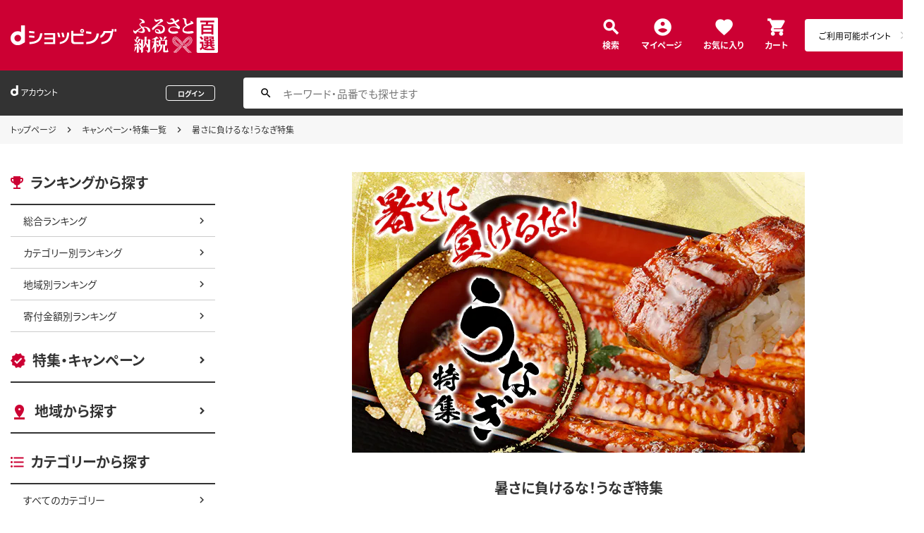

--- FILE ---
content_type: text/html;charset=UTF-8
request_url: https://dshopping-furusato.docomo.ne.jp/matome/detail/100000000052/?from=ftop_20240605
body_size: 9134
content:


















	

	

	
	

	
	















<!doctype html>
<html lang="ja">
<head>



















<!-- Google Tag Manager -->
<script>
	(function(w,d,s,l,i){w[l]=w[l]||[];w[l].push({'gtm.start':new Date().getTime(),event:'gtm.js'});
	var f=d.getElementsByTagName(s)[0],j=d.createElement(s),dl=l!='dataLayer'?'&l='+l:'';
	j.async=true;
	j.src='https://www.googletagmanager.com/gtm.js?id='+i+dl;
	f.parentNode.insertBefore(j,f);})(window,document,'script','dataLayer','GTM-NTNJCD7');
</script>
<!-- End Google Tag Manager -->
<meta http-equiv="content-language" content="ja" />
<meta name="author" content="All About Life Marketing, Inc." />
<meta name="description" content="ｄショッピングふるさと納税百選はオールアバウトライフマーケティングが運営するふるさと納税ポータルサイトです｜ドコモ電話料金合算払いやｄポイントで簡単に決済できます。" />
<meta property="og:description" content="ｄショッピングふるさと納税百選はオールアバウトライフマーケティングが運営するふるさと納税ポータルサイトです｜ドコモ電話料金合算払いやｄポイントで簡単に決済できます。">
<meta property="og:image" content="/excludes/dfh/img/og-furusato-icon.png">
<meta name="robots" content="index, follow" />

<link rel="shortcut icon" href="/excludes/dfh/img/common/favicon.ico">
<link rel="apple-touch-icon-precomposed" href="/excludes/dfh/img/common/apple-touch-icon.png">

<meta property="og:site_name" content="d-ショップ ふるさと">

<meta name="google-site-verification" content="ocuekU4QshU3Y2NmsrswldfSlbtLenLFQxQibB_1rqM" />

<meta charset="UTF-8" />
<meta http-equiv="X-UA-Compatible" content="IE=edge" />
<meta name="viewport" content="width=device-width">



		<title>暑さに負けるな！うなぎ特集｜dショッピングふるさと納税百選</title>
		<meta name="keywords" content="dショッピング,dショッピングふるさと納税百選,通販,電話料金合算払い" />
		<meta name="title" content="暑さに負けるな！うなぎ特集｜dショッピングふるさと納税百選">
		<link rel="stylesheet" href="https://fonts.googleapis.com/icon?family=Material+Icons"/>
		<meta property="og:title" content="暑さに負けるな！うなぎ特集｜dショッピングふるさと納税百選">

		
		<link rel="stylesheet" href="/parts/css/matome.css">
		<link rel="stylesheet" href="/excludes/dfh/css/common.css">
		<link rel="stylesheet" href="/excludes/dfh/css/top.css">
		<script type="text/javascript" src="/excludes/ds/js/cmn.js"></script>
		<script type="text/javascript" src="/excludes/ds/js/_framework.js"></script> <!-- test -->
		<script type="text/javascript" src="/excludes/ds/js/product_detail_framework.js"></script>

		<!-- Template 共通CPNT読込 -->
		
		<link rel="preload" as="font" href="/excludes/dfh/fonts/NotoSansJP-Regular.min.woff" type="font/woff" crossorigin>
		<link rel="preload" as="font" href="/excludes/dfh/fonts/NotoSansJP-Bold.min.woff" type="font/woff" crossorigin>

		<!-- ページ自由記述 -->
		<link rel="stylesheet" href="/excludes/ds/css/slider-pro.min.css">

		<script type="text/javascript" src="/excludes/ds/js/dsFOSH710.js"></script>
		<script type="text/javascript" src="/js/jquery.session.js"></script>
		<script type="text/javascript" src="/js/common/coupon.js"></script>
		<script type="text/javascript" src="/excludes/ds/js/product_detail_gtm.js"></script>

		<script>
			var first_view_height = 1000;
			var height = window.innerHeight;

			if (height >= first_view_height) {
				var link = document.createElement('link');
				link.href = '/excludes/ds/css/top-default.min.css';
				link.rel = 'stylesheet';
				link.type = 'text/css';
				var head = document.getElementsByTagName('head')[0];
				head.appendChild(link);
			}
		</script>
	

















<script src="https://ajax.googleapis.com/ajax/libs/jquery/3.7.1/jquery.min.js"></script>
<script src="https://cdnjs.cloudflare.com/ajax/libs/underscore.js/1.13.2/underscore-min.js"></script>
<script type="text/javascript" src="/excludes/dfh/js/jquery.colorbox-min.js"></script>



<script>
	window.ajaxGetLoginInfo = $.ajax({
		type: 'POST',
		url: '/ajaxGetLoginInfo',
		cache: false,
	});

	(function() {
		'use strict';

		var setGaUserInfo = function(json) {
			
			if (json.accountId) {
				window.dataLayer = window.dataLayer || [];
				dataLayer.push({'accountID': json.accountId});
			}
		}

		$.when(window.ajaxGetLoginInfo).then(function(json) {
			setGaUserInfo(json);
		});
	}());
</script>


<script src="/js/sp/access_check.js"></script>


<link rel="preconnect" href="https://dev.visualwebsiteoptimizer.com" />
<script type='text/javascript' id='vwoCode'>
window._vwo_code=window._vwo_code || (function() {
var account_id=714329,
version = 1.5,
settings_tolerance=2000,
library_tolerance=2500,
use_existing_jquery=(typeof jQuery == 'function'),
is_spa=1,
hide_element='body',
hide_element_style = 'opacity:0 !important;filter:alpha(opacity=0) !important;background:none !important',
f=false,d=document,vwoCodeEl=d.querySelector('#vwoCode'),code={use_existing_jquery:function(){return use_existing_jquery},library_tolerance:function(){return library_tolerance},hide_element_style:function(){return'{'+hide_element_style+'}'},finish:function(){if(!f){f=true;var e=d.getElementById('_vis_opt_path_hides');if(e)e.parentNode.removeChild(e)}},finished:function(){return f},load:function(e){var t=d.createElement('script');t.fetchPriority='high';t.src=e;t.type='text/javascript';t.onerror=function(){_vwo_code.finish()};d.getElementsByTagName('head')[0].appendChild(t)},getVersion:function(){return version},getMatchedCookies:function(e){var t=[];if(document.cookie){t=document.cookie.match(e)||[]}return t},getCombinationCookie:function(){var e=code.getMatchedCookies(/(?:^|;)\s?(_vis_opt_exp_\d+_combi=[^;$]*)/gi);e=e.map(function(e){try{var t=decodeURIComponent(e);if(!/_vis_opt_exp_\d+_combi=(?:\d+,?)+\s*$/.test(t)){return''}return t}catch(e){return''}});var i=[];e.forEach(function(e){var t=e.match(/([\d,]+)/g);t&&i.push(t.join('-'))});return i.join('|')},init:function(){if(d.URL.indexOf('__vwo_disable__')>-1)return;window.settings_timer=setTimeout(function(){_vwo_code.finish()},settings_tolerance);var e=d.createElement('style'),t=hide_element?hide_element+'{'+hide_element_style+'}':'',i=d.getElementsByTagName('head')[0];e.setAttribute('id','_vis_opt_path_hides');vwoCodeEl&&e.setAttribute('nonce',vwoCodeEl.nonce);e.setAttribute('type','text/css');if(e.styleSheet)e.styleSheet.cssText=t;else e.appendChild(d.createTextNode(t));i.appendChild(e);var n=this.getCombinationCookie();this.load('https://dev.visualwebsiteoptimizer.com/j.php?a='+account_id+'&u='+encodeURIComponent(d.URL)+'&f='+ +is_spa+'&vn='+version+(n?'&c='+n:''));return settings_timer}};window._vwo_settings_timer = code.init();return code;}());
</script>

</head>

<body id="js-contents_body" class="contents_body">
	













<!-- Google Tag Manager (noscript) -->
<noscript><iframe src="https://www.googletagmanager.com/ns.html?id=GTM-NTNJCD7" height="0" width="0" style="display:none;visibility:hidden"></iframe></noscript>
<!-- End Google Tag Manager (noscript) -->


	
	













<header id="js-header" class="header">
	<div class="header-inner">
		<div class="header-head">
			<div class="header-logo">
				<a href="https://dshopping.docomo.ne.jp/"><img src="/excludes/dfh/img/logo.svg" alt="dショッピング" class="header-logo_object"></a>
			</div>
			<h1 class="header-title"><a href="/"><img src="/excludes/dfh/img/fulusato_logo.svg" alt="ふるさと納税百選" class="header-title_object"></a></h1>
		</div>
		<div class="header-menu">
			<div class="header-burger"><a href="" id="js-nav_trigger" class="header-burger_action"></a></div>
			<ul class="header-menu_nav">
				<li class="header-menu_nav_list"><a href="/products_search/" class="nav nav--search">検索</a></li>
				<li class="header-menu_nav_list"><a href="/member/mypage/" class="nav nav--mypage">マイページ</a></li>
				<li class="header-menu_nav_list"><a href="/member/favorite/" class="nav nav--favorite">お気に入り</a></li>
				<li class="header-menu_nav_list"><a href="/cart/" class="nav nav--cart"><span>カート</span></a></li>
			</ul>
		</div>
		<div class="header-menu_dpoint  dpoint-sp">
			<div class="dpoint-wrap js-top-header-point-box">
				<ul id="dpoint">
				</ul>
			</div>
		</div>
	</div>
</header>



<script>
	$(function() {
		'use strict';

		var updatePointBox = function(json) {
			var html = '';

			if (json.userId != null && !json.dpointDispOffFlag && json.dPointComma != null) {
				html += '<a href="' + json.docomoPointSettingUrl + '" class="d_point">';
				html += '  <ul id="dpoint">';
				html += '    <li class="btn01 bd">';
				switch(json.stageCode){
					case '102':
						html += '<dl class="stage1">';
						break;
					case '103':
						html += '<dl class="stage2">';
						break;
					case '104':
						html += '<dl class="stage3">';
						break;
					case '105':
						html += '<dl class="stage4">';
						break;
					case '106':
						html += '<dl class="stage5">';
						break;
					default:
						html += '<dl class="others">';
						break;
				}
				html += '        <dt class="dpoint"><img src="/excludes/dfh/img/header/icon_point.png"></dt>';
				html += '        <dd class="dp"><img src="/excludes/dfh/img/header/dp/dp.png"></dd>';
				html += '        <dd class="number"><span class="point">' + json.dPointComma + '</span><span class="p">P</span></dd>';
				html += '      </dl>';
				html += '    </li>';
				html += '  </ul>';
				html += '</a>';
			} else {
				html += '<a href="' + json.docomoPointSettingUrl + '" class="d_point">';
				html += '  <ul id="dpoint">';
				html += '    <li class="btn03">';
				html += '      <p><span class="point">ご利用可能ポイント</span></p>';
				html += '    </li>';
				html += '  </ul>';
				html += '</a>';
			}

			$('.js-top-header-point-box').html(html);
		}

		var updateCartItemCount = function(json) {
			if (json.cartItemCount > 0) {
				if($('.nav--cart').find('.nav-cart_value').length == 0){
					$('.nav--cart').append('<span class="nav-cart_value">' + json.cartItemCount + '</span>');
				}
			}
		}

		$.when(window.ajaxGetLoginInfo).then(function(json) {
			updatePointBox(json);
			updateCartItemCount(json);
		});
	});
</script>



	
	













<div class="header_account">
	<div class="header_account-inner">
		
		<div class="header_account-main">
			<div class="header_account-top"></div>
			<div class="header_account-point"></div>
		</div>

		
		<div class="header_account-search">
			<input type="text" id="FOSH340_keyword" placeholder="キーワード・品番でも探せます" class="header_account-input search-input">
			<div id="clear_button" class="clearButton" onclick="ClearButton_Click()">
				<span class="clearButtonBefore"></span>
			</div>
		</div>
	</div>
</div>
<script src="/excludes/dfh/js/suggest_furusato.js"></script>
<link rel="stylesheet" href="/excludes/dfh/css/suggest_module.css" />


<script>
	$(function() {
		'use strict';
		var updateLoginInfo = function(json) {
			var html = '';
			if (json.userId != null) {
				// ログイン状態
				html += '<div class="header_account-top">';
				html += '<div class="header_account-title"><span class="header_account-title_text">アカウント</span></div>';
				if (!json.daccountErrorFlag) {
					if (json.maskDocomoId != null && json.maskDocomoId != '') {
						html += '<div class="header_account-mail"><a class="header_account-mail_link" href="';
						html += '/member/mypage/';
						html += '">' + json.maskDocomoId + '</a></div>';
					} else {
						html += '<div class="header_account-mail">未発行</div>';
					}
				}
				html += '<div class="header_account-action">'
				html += '<a href="/member/authentication/relogin" class="header_account-button js-modal_logout cboxElement">';
				html += '<span class="header_account-logout">ログアウト</span>';
				html += '</a>';
				html += '</div>';
				html += '</div>';
				if (!json.dpointDispOffFlag && json.limitDPointComma != null) {
					html += '<div class="header_account-point">' + json.limitDPointEndDate + 'までに有効のdポイント　' + json.limitDPointComma + 'P</div>';
				}
			} else {
				// 未ログイン状態
				html += '<div class="header_account-top">';
				html += '<div class="header_account-title"><span class="header_account-title_text">アカウント</span></div>';
				html += '<div class="header_account-mail"></div>';
				html += '<a href="/member/authentication/loginFromSideMenu" class="header_account-button">';
				html += '<span class="header_account-logout">ログイン</span>';
				html += '</div>';
			}
			$('.header_account-main').html(html);
			$(window).trigger('resize');
		}

		$.when(window.ajaxGetLoginInfo).then(function(json) {
			updateLoginInfo(json);
		});
	});
</script>


	
	
	
		
		<div class="breadcrumb">
			<div class="breadcrumb-inner">
				<ol class="breadcrumb_list">
					<li class="breadcrumb_list-inner">
						<a href="/" class="breadcrumb_link">トップページ</a>
					<li class="breadcrumb_list-inner">
						<a href="/campaign" class="breadcrumb_link">キャンペーン・特集一覧</a>
					</li>
					<li class="breadcrumb_list-inner">
						<span>暑さに負けるな！うなぎ特集</span>
					</li>
				</ol>
			</div>
		</div>
	
		
	

	
	<div class="contents">
		<div class="contents-inner">
			













<div id="js-nav_over" class="contents-nav_over"></div>
<div id="js-nav_view" class="contents-nav">
	<div class="contents-nav_inner">
		<div class="contents-nav_close">
			<a href="" id="js-nav_close" class="contents-nav_close_item"></a>
		</div>
		<section class="side_nav">
			<header class="side_nav-header">
				<h2 class="side_nav-title side_nav-title--ranking">ランキングから探す</h2>
			</header>
			<div class="side_nav-body">
			<ul class="side_nav-list">
				<li class="side_nav-list_item"><a href="/ranking/total" class="side_nav_link side_nav_link--child">総合ランキング</a></li>
				<li class="side_nav-list_item"><a href="/ranking/category" class="side_nav_link side_nav_link--child">カテゴリー別ランキング</a></li>
				<li class="side_nav-list_item"><a href="/ranking/area" class="side_nav_link side_nav_link--child">地域別ランキング</a></li>
				<li class="side_nav-list_item"><a href="/ranking/donation" class="side_nav_link side_nav_link--child">寄付金額別ランキング</a></li>
			</ul>
		</div>
		</section>
		<section class="side_nav side_nav--layout">
			<header class="side_nav-header">
				<h2 class="side_nav-title side_nav-title--campaign"><a href="/campaign" class="side_nav_link side_nav_link--parent">特集・キャンペーン</a></h2>
			</header>
		</section>
		<section class="side_nav side_nav--layout">
			<header class="side_nav-header">
				<h2 class="side_nav-title side_nav-title--area"><a href="/area" class="side_nav_link side_nav_link--parent">地域から探す</a></h2>
			</header>
		</section>
		<section class="side_nav side_nav--layout">
			<header class="side_nav-header">
				<h2 class="side_nav-title side_nav-title--category">カテゴリーから探す</h2>
			</header>
			<div class="side_nav-body">
				<ul class="side_nav-list">
					<li class="side_nav-list_item"><a href="/products_search" class="side_nav_link side_nav_link--child">すべてのカテゴリー</a></li>
					<li class="side_nav-list_item"><a href="/products_search?category_uri=100" class="side_nav_link side_nav_link--child">肉</a></li>
					<li class="side_nav-list_item"><a href="/products_search?category_uri=200" class="side_nav_link side_nav_link--child">米・パン</a></li>
					<li class="side_nav-list_item"><a href="/products_search?category_uri=300" class="side_nav_link side_nav_link--child">果物類</a></li>
					<li class="side_nav-list_item"><a href="/products_search?category_uri=400" class="side_nav_link side_nav_link--child">エビ・カニ等</a></li>
					<li class="side_nav-list_item"><a href="/products_search?category_uri=500" class="side_nav_link side_nav_link--child">魚貝類</a></li>
					<li class="side_nav-list_item"><a href="/products_search?category_uri=600" class="side_nav_link side_nav_link--child">野菜類</a></li>
					<li class="side_nav-list_item"><a href="/products_search?category_uri=700" class="side_nav_link side_nav_link--child">卵（鶏、烏骨鶏等）</a></li>
					<li class="side_nav-list_item"><a href="/products_search?category_uri=800" class="side_nav_link side_nav_link--child">お酒</a></li>
					<li class="side_nav-list_item"><a href="/products_search?category_uri=900" class="side_nav_link side_nav_link--child">飲料類</a></li>
					<li class="side_nav-list_item"><a href="/products_search?category_uri=1000" class="side_nav_link side_nav_link--child">菓子</a></li>
					<li class="side_nav-list_item"><a href="/products_search?category_uri=1100" class="side_nav_link side_nav_link--child">加工品等</a></li>
					<li class="side_nav-list_item"><a href="/products_search?category_uri=1200" class="side_nav_link side_nav_link--child">麺類</a></li>
					<li class="side_nav-list_item"><a href="/products_search?category_uri=1300" class="side_nav_link side_nav_link--child">調味料・油</a></li>
					<li class="side_nav-list_item"><a href="/products_search?category_uri=1400" class="side_nav_link side_nav_link--child">鍋セット</a></li>
					<li class="side_nav-list_item"><a href="/products_search?category_uri=1500" class="side_nav_link side_nav_link--child">旅行</a></li>
					<li class="side_nav-list_item"><a href="/products_search?category_uri=1600" class="side_nav_link side_nav_link--child">イベントやチケット等</a></li>
					<li class="side_nav-list_item"><a href="/products_search?category_uri=1700" class="side_nav_link side_nav_link--child">地域のお礼の品</a></li>
					<li class="side_nav-list_item"><a href="/products_search?category_uri=1800" class="side_nav_link side_nav_link--child">スポーツ・アウトドア</a></li>
					<li class="side_nav-list_item"><a href="/products_search?category_uri=1900" class="side_nav_link side_nav_link--child">雑貨・日用品</a></li>
					<li class="side_nav-list_item"><a href="/products_search?category_uri=2000" class="side_nav_link side_nav_link--child">美容</a></li>
					<li class="side_nav-list_item"><a href="/products_search?category_uri=2100" class="side_nav_link side_nav_link--child">ファッション</a></li>
					<li class="side_nav-list_item"><a href="/products_search?category_uri=2200" class="side_nav_link side_nav_link--child">家具・工芸品・装飾品</a></li>
					<li class="side_nav-list_item"><a href="/products_search?category_uri=2300" class="side_nav_link side_nav_link--child">感謝状等</a></li>
				</ul>
			</div>
		</section>
		<section class="side_nav side_nav--layout">
			<header class="side_nav-header">
				<h2 class="side_nav-title side_nav-title--money">寄付金額から探す</h2>
			</header>
			<div class="side_nav-body">
				<ul class="side_nav-list">
					<li class="side_nav-list_item"><a href="/products_search?max_price=5000" class="side_nav_link side_nav_link--child">～5,000円で探す</a></li>
					<li class="side_nav-list_item"><a href="/products_search?min_price=5001&max_price=8000" class="side_nav_link side_nav_link--child">5,001円～8,000円で探す</a></li>
					<li class="side_nav-list_item"><a href="/products_search?min_price=8001&max_price=10000" class="side_nav_link side_nav_link--child">8,001円～10,000円で探す</a></li>
					<li class="side_nav-list_item"><a href="/products_search?min_price=10001&max_price=15000" class="side_nav_link side_nav_link--child">10,001円～15,000円で探す</a></li>
					<li class="side_nav-list_item"><a href="/products_search?min_price=15001&max_price=20000" class="side_nav_link side_nav_link--child">15,001円～20,000円で探す</a></li>
					<li class="side_nav-list_item"><a href="/products_search?min_price=20001&max_price=30000" class="side_nav_link side_nav_link--child">20,001円～30,000円で探す</a></li>
					<li class="side_nav-list_item"><a href="/products_search?min_price=30001&max_price=50000" class="side_nav_link side_nav_link--child">30,001円～50,000円で探す</a></li>
					<li class="side_nav-list_item"><a href="/products_search?min_price=50001&max_price=100000" class="side_nav_link side_nav_link--child">50,001円～100,000円で探す</a></li>
					<li class="side_nav-list_item"><a href="/products_search?min_price=100001" class="side_nav_link side_nav_link--child">100,001円～で探す</a></li>
				</ul>
			</div>
		</section>
		<section class="side_nav side_nav--layout">
			<header class="side_nav-header">
				<h2 class="side_nav-title side_nav-title--help">ヘルプ</h2>
			</header>
			<div class="side_nav-body">
				<ul class="side_nav-list">
					<li class="side_nav-list_item"><a href="/guide/beginner/" class="side_nav_link side_nav_link--child">初めての方へ</a></li>
					<li class="side_nav-list_item"><a href="/guide/creditable_amount/" class="side_nav_link side_nav_link--child">控除上限金額の目安</a></li>
					<li class="side_nav-list_item"><a href="/guide/tax_return/" class="side_nav_link side_nav_link--child">ふるさと納税確定申告ガイド</a></li>
					<li class="side_nav-list_item"><a href="/guide/onestop/" class="side_nav_link side_nav_link--child">ワンストップ特例制度</a></li>
					<li class="side_nav-list_item"><a href="https://faq-dshopping-furusato-docomo.dga.jp" class="side_nav_link side_nav_link--child">よくある質問</a></li>
					<li class="side_nav-list_item"><a href="/information/" class="side_nav_link side_nav_link--child">お知らせ</a></li>
					<li class="side_nav-list_item"><a href="/toiawase/" class="side_nav_link side_nav_link--child">お問い合わせ</a></li>
					<li class="side_nav-list_item"><a href="/term/terms-of-service/" class="side_nav_link side_nav_link--child">利用規約</a></li>
					<li class="side_nav-list_item"><a href="/privacy/" class="side_nav_link side_nav_link--child">プライバシーポリシー</a></li>
				</ul>
			</div>
		</section>
	</div>
</div>
			

		<div class="matome-contents matome-contents--pc">
			<div class="matome-separator matome-separator--head">
				<div class="matome-head">
					
					
					<div class="matome-head__mv">
						<p class="matome-head-mv">
							<img src="https://dshopping-furusato.docomo.ne.jp/images/matome_title/100000000052/header_20240527112913.png" alt="">
						</p>
					</div>
					
					<div id="maincontents">
						<div class="matome-head__title">
							<div class="matome-container">
								<h1 class="matome-head-title">暑さに負けるな！うなぎ特集</h1>
							</div>
						</div>

						
						<div>
							
									
										<ul class="matome-midashiMenu">
											
													<li class="nav-list-item flex" style="width:20%;"><a class="nav-link" href="#mainTitle_1493"><span class="nav-txt">蒲焼き</span></a></li>
											
													<li class="nav-list-item flex" style="width:20%;"><a class="nav-link" href="#mainTitle_1498"><span class="nav-txt">白焼き</span></a></li>
											
													<li class="nav-list-item flex" style="width:20%;"><a class="nav-link" href="#mainTitle_1503"><span class="nav-txt">きざみ</span></a></li>
											
													<li class="nav-list-item flex" style="width:20%;"><a class="nav-link" href="#mainTitle_1508"><span class="nav-txt">その他</span></a></li>
											
													<li class="nav-list-item flex" style="width:20%;"><a class="nav-link" href="#mainTitle_1515"><span class="nav-txt">ほかのうなぎを見る</span></a></li>
											
										</ul>
									
							
						</div>

						<br>
						<div class="matome-head__lead">
							<div class="matome-container">
								<div class="matome-head-lead">
									<p class="matome-head-lead__text">楽しみ方いろいろ！各地自慢のうなぎをご紹介</p>
								</div>
							</div>
						</div>
					</div>
				</div>
			</div>

			<div id="maincontents">
				
					
					
					<div class="matome-separator matome-separator--article">
						<div class="matome-container">
							<div class="matome-article">
							
							<div class="matome__contents">
								
								
									<h2 class="matome__contents__subtitle" id="mainTitle_1493">蒲焼き</h2>
								
								<p class="matome__contents__text"></p>

								
								

								
								

								
								
							</div>
							
							</div>
						</div>
					</div>
					

					
					
					
				
					
					

					
					
					
					<div class="matome-separator matome-separator--list">
						
								<ul class="matome-list__list">
									
										
											
										
										<div class="matome-list__item2">
											<a class="matome-list-card-body matome-list-card-body--pc" href="/products/452017M040-012?sku=452017M040-012">


											
												<div class="img_set">
													<div class="pickup-img-wrapper">
														<img class="pickup-img" src="https://dshopping-furusato.docomo.ne.jp/images/product/452017/m0-a/medium/m040-012-c-a.jpg" alt="九州産うなぎ蒲焼3尾（計480g以上＆さんしょう、たれ付き）_M040-012">
													</div>
												</div>

												<div class="list-item style4">
													<div class="desc">
														<p>九州産うなぎ蒲焼3尾（計480g以上＆さんしょう、たれ付き）_M040-012</p>
													</div>
												</div>

												<!-- ふるさと納税百選では機能として削除 -->
												
												<div class="price_set">
													<p class="price"><span>18,000円</span></p>
												</div>
												<!-- ふるさと納税百選では機能として削除 -->
												
												<div class="zaiko_set">
													
													
												</div>
											</a>
										</div>
									
										
											
										
										<div class="matome-list__item2">
											<a class="matome-list-card-body matome-list-card-body--pc" href="/products/402036Cu015?sku=402036Cu015">


											
												<div class="img_set">
													<div class="pickup-img-wrapper">
														<img class="pickup-img" src="https://dshopping-furusato.docomo.ne.jp/images/product/402036/cu31/medium/cu015-c-240731.jpg" alt="うなぎの蒲焼き2尾セット">
													</div>
												</div>

												<div class="list-item style4">
													<div class="desc">
														<p>うなぎの蒲焼き2尾セット</p>
													</div>
												</div>

												<!-- ふるさと納税百選では機能として削除 -->
												
												<div class="price_set">
													<p class="price"><span>22,000円</span></p>
												</div>
												<!-- ふるさと納税百選では機能として削除 -->
												
												<div class="zaiko_set">
													
													
												</div>
											</a>
										</div>
									
										
											
										
										<div class="matome-list__item2">
											<a class="matome-list-card-body matome-list-card-body--pc" href="/products/2350166531-30052030?sku=2350166531-30052030">


											
												<div class="img_set">
													<div class="pickup-img-wrapper">
														<img class="pickup-img" src="https://dshopping-furusato.docomo.ne.jp/images/product/235016/sdab/medium/sd1_3ccb559e015d712fa4f1154ddbf562ee7617f0ab.jpg" alt="三河一色産 うなぎ蒲焼き 大2尾 合計320g以上 うなぎ 鰻 蒲焼 蒲焼き 冷凍">
													</div>
												</div>

												<div class="list-item style4">
													<div class="desc">
														<p>三河一色産 うなぎ蒲焼き 大2尾 合計320g以上 うなぎ 鰻 蒲焼 蒲焼き 冷凍</p>
													</div>
												</div>

												<!-- ふるさと納税百選では機能として削除 -->
												
												<div class="price_set">
													<p class="price"><span>20,000円</span></p>
												</div>
												<!-- ふるさと納税百選では機能として削除 -->
												
												<div class="zaiko_set">
													
													
												</div>
											</a>
										</div>
									
								</ul>
							
					</div>
					
				
					
					
					<div class="matome-separator matome-separator--article">
						<div class="matome-container">
							<div class="matome-article">
							
							<div class="matome__contents">
								
								
									<h2 class="matome__contents__subtitle" id="mainTitle_1498">白焼き</h2>
								
								<p class="matome__contents__text"></p>

								
								

								
								

								
								
							</div>
							
							</div>
						</div>
					</div>
					

					
					
					
				
					
					

					
					
					
					<div class="matome-separator matome-separator--list">
						
								<ul class="matome-list__list">
									
										
											
										
										<div class="matome-list__item2">
											<a class="matome-list-card-body matome-list-card-body--pc" href="/products/394122Esu-201?sku=394122Esu-201">


											
												<div class="img_set">
													<div class="pickup-img-wrapper">
														<img class="pickup-img" src="https://dshopping-furusato.docomo.ne.jp/images/product/394122/pd38/medium/pd_55a0b582fdbedb0f3a0c3f15237f759597b32138.jpg" alt="期間限定 数量限定 塩うなぎセット 280g（140g×2本） ウナギ 鰻 小分け 惣菜 国産 冷凍 ウナギ 鰻 ／Esu-201">
													</div>
												</div>

												<div class="list-item style4">
													<div class="desc">
														<p>期間限定 数量限定 塩うなぎセット 280g（140g×2本） ウナギ 鰻 小分け 惣菜 国産 冷凍 ウナギ 鰻 ／Esu-201</p>
													</div>
												</div>

												<!-- ふるさと納税百選では機能として削除 -->
												
												<div class="price_set">
													<p class="price"><span>16,000円</span></p>
												</div>
												<!-- ふるさと納税百選では機能として削除 -->
												
												<div class="zaiko_set">
													
													
												</div>
											</a>
										</div>
									
										
											
										
										<div class="matome-list__item2">
											<a class="matome-list-card-body matome-list-card-body--pc" href="/products/442097D-15?sku=442097D-15">


											
												<div class="img_set">
													<div class="pickup-img-wrapper">
														<img class="pickup-img" src="https://dshopping-furusato.docomo.ne.jp/images/product/442097/20-1/medium/202306D-15-1.jpg" alt="うなぎ 白焼 1本 約170～200g 塩 付 志おや 九州産 うなぎ 鰻 ウナギ うなぎ 白焼き うなぎ [D-15]">
													</div>
												</div>

												<div class="list-item style4">
													<div class="desc">
														<p>うなぎ 白焼 1本 約170～200g 塩 付 志おや 九州産 うなぎ 鰻 ウナギ うなぎ 白焼き うなぎ [D-15]</p>
													</div>
												</div>

												<!-- ふるさと納税百選では機能として削除 -->
												
												<div class="price_set">
													<p class="price"><span>18,000円</span></p>
												</div>
												<!-- ふるさと納税百選では機能として削除 -->
												
												<div class="zaiko_set">
													
													
												</div>
											</a>
										</div>
									
										
											
										
										<div class="matome-list__item2">
											<a class="matome-list-card-body matome-list-card-body--pc" href="/products/454044K10_0006_3?sku=454044K10_0006_3">


											
												<div class="img_set">
													<div class="pickup-img-wrapper">
														<img class="pickup-img" src="https://dshopping-furusato.docomo.ne.jp/images/product/454044/k12s/medium/k10_0006_03_sku_fc01-2s.jpg" alt="宮崎県産 うなぎ 白焼き 2尾セット K10_0006_3">
													</div>
												</div>

												<div class="list-item style4">
													<div class="desc">
														<p>宮崎県産 うなぎ 白焼き 2尾セット K10_0006_3</p>
													</div>
												</div>

												<!-- ふるさと納税百選では機能として削除 -->
												
												<div class="price_set">
													<p class="price"><span>25,000円</span></p>
												</div>
												<!-- ふるさと納税百選では機能として削除 -->
												
												<div class="zaiko_set">
													
													
												</div>
											</a>
										</div>
									
										
											
										
										<div class="matome-list__item2">
											<a class="matome-list-card-body matome-list-card-body--pc" href="/products/213624294303?sku=21362459270429">


											
												<div class="img_set">
													<div class="pickup-img-wrapper">
														<img class="pickup-img" src="https://dshopping-furusato.docomo.ne.jp/images/product/213624/29_1/medium/294303_1.jpg" alt="三河一色産 備長炭手焼き 昭和9年創業 魚しげのこだわりのうなぎ 白焼1尾">
													</div>
												</div>

												<div class="list-item style4">
													<div class="desc">
														<p>三河一色産 備長炭手焼き 昭和9年創業 魚しげのこだわりのうなぎ 白焼1尾</p>
													</div>
												</div>

												<!-- ふるさと納税百選では機能として削除 -->
												
												<div class="price_set">
													<p class="price"><span>13,000円</span></p>
												</div>
												<!-- ふるさと納税百選では機能として削除 -->
												
												<div class="zaiko_set">
													
													
												</div>
											</a>
										</div>
									
										
											
										
										<div class="matome-list__item2">
											<a class="matome-list-card-body matome-list-card-body--pc" href="/products/085464D1199_4680369?sku=085464D1199_4680369">


											
												<div class="img_set">
													<div class="pickup-img-wrapper">
														<img class="pickup-img" src="https://dshopping-furusato.docomo.ne.jp/images/product/085464/D1_1/medium/D1199_4680369_1.jpg" alt="【国産】老舗3代目の手焼きうなぎ2尾 (秘伝のたれ付) 白焼き">
													</div>
												</div>

												<div class="list-item style4">
													<div class="desc">
														<p>【国産】老舗3代目の手焼きうなぎ2尾 (秘伝のたれ付) 白焼き</p>
													</div>
												</div>

												<!-- ふるさと納税百選では機能として削除 -->
												
												<div class="price_set">
													<p class="price"><span>24,000円</span></p>
												</div>
												<!-- ふるさと納税百選では機能として削除 -->
												
												<div class="zaiko_set">
													
													
												</div>
											</a>
										</div>
									
										
											
										
										<div class="matome-list__item2">
											<a class="matome-list-card-body matome-list-card-body--pc" href="/products/393070r39307003233?sku=393070r39307003233">


											
												<div class="img_set">
													<div class="pickup-img-wrapper">
														<img class="pickup-img" src="https://dshopping-furusato.docomo.ne.jp/images/product/393070/r3_1/medium/r39307003233_1.jpg" alt="うなぎ藁焼き(白焼き) 1尾 約140g うなぎ 鰻 ウナギ わら焼き 白焼 無頭 天日塩付き ポン酢付き おいしい ふっくら 養殖 国産 人気 食べ物 食品 お取り寄せ 送料無料 冷凍 配送">
													</div>
												</div>

												<div class="list-item style4">
													<div class="desc">
														<p>うなぎ藁焼き(白焼き) 1尾 約140g うなぎ 鰻 ウナギ わら焼き 白焼 無頭 天日塩付き ポン酢付き おいしい ふっくら 養殖 国産 人気 食べ物 食品 お取り寄せ 送料無料 冷凍 配送</p>
													</div>
												</div>

												<!-- ふるさと納税百選では機能として削除 -->
												
												<div class="price_set">
													<p class="price"><span>12,000円</span></p>
												</div>
												<!-- ふるさと納税百選では機能として削除 -->
												
												<div class="zaiko_set">
													
													
														<p class="zaiko_disp">在庫なし</p>
													
												</div>
											</a>
										</div>
									
								</ul>
							
					</div>
					
				
					
					
					<div class="matome-separator matome-separator--article">
						<div class="matome-container">
							<div class="matome-article">
							
							<div class="matome__contents">
								
								
									<h2 class="matome__contents__subtitle" id="mainTitle_1503">きざみ</h2>
								
								<p class="matome__contents__text"></p>

								
								

								
								

								
								
							</div>
							
							</div>
						</div>
					</div>
					

					
					
					
				
					
					

					
					
					
					<div class="matome-separator matome-separator--list">
						
								<ul class="matome-list__list">
									
										
											
										
										<div class="matome-list__item2">
											<a class="matome-list-card-body matome-list-card-body--pc" href="/products/3020405620457?sku=3020405620457">


											
												<div class="img_set">
													<div class="pickup-img-wrapper">
														<img class="pickup-img" src="https://dshopping-furusato.docomo.ne.jp/images/product/302040/56-1/medium/5620457-1.jpg" alt="国産きざみうなぎの蒲焼　5食入り   (A648-1)">
													</div>
												</div>

												<div class="list-item style4">
													<div class="desc">
														<p>国産きざみうなぎの蒲焼　5食入り   (A648-1)</p>
													</div>
												</div>

												<!-- ふるさと納税百選では機能として削除 -->
												
												<div class="price_set">
													<p class="price"><span>12,000円</span></p>
												</div>
												<!-- ふるさと納税百選では機能として削除 -->
												
												<div class="zaiko_set">
													
													
												</div>
											</a>
										</div>
									
										
											
										
										<div class="matome-list__item2">
											<a class="matome-list-card-body matome-list-card-body--pc" href="/products/222127a15-533?sku=222127a15-533">


											
												<div class="img_set">
													<div class="pickup-img-wrapper">
														<img class="pickup-img" src="https://dshopping-furusato.docomo.ne.jp/images/product/222127/y0-s/medium/y060-a15-533-s.jpg" alt="a15-533　【静岡自鰻】 静岡県産 うなぎ 蒲焼 肝吸付（一口）">
													</div>
												</div>

												<div class="list-item style4">
													<div class="desc">
														<p>a15-533　【静岡自鰻】 静岡県産 うなぎ 蒲焼 肝吸付（一口）</p>
													</div>
												</div>

												<!-- ふるさと納税百選では機能として削除 -->
												
												<div class="price_set">
													<p class="price"><span>15,000円</span></p>
												</div>
												<!-- ふるさと納税百選では機能として削除 -->
												
												<div class="zaiko_set">
													
													
												</div>
											</a>
										</div>
									
										
											
										
										<div class="matome-list__item2">
											<a class="matome-list-card-body matome-list-card-body--pc" href="/products/222160149690?sku=22216057900565">


											
												<div class="img_set">
													<div class="pickup-img-wrapper">
														<img class="pickup-img" src="https://dshopping-furusato.docomo.ne.jp/images/product/222160/14_1/medium/149690_1.jpg" alt="うなぎ 静岡 きざみ うなぎ蒲焼 小分け 国産 きざみうなぎ 真空パック カット 蒲焼 ひつまぶし お取り寄せ 取り寄せ 惣菜 おかず ギフト プレゼント 贈答 贈答品 贈り物 鰻 蒲焼き 刻みうなぎ 冷凍 静岡県産 静岡県 袋井市">
													</div>
												</div>

												<div class="list-item style4">
													<div class="desc">
														<p>うなぎ 静岡 きざみ うなぎ蒲焼 小分け 国産 きざみうなぎ 真空パック カット 蒲焼 ひつまぶし お取り寄せ 取り寄せ 惣菜 おかず ギフト プレゼント 贈答 贈答品 贈り物 鰻 蒲焼き 刻みうなぎ 冷凍 静岡県産 静岡県 袋井市</p>
													</div>
												</div>

												<!-- ふるさと納税百選では機能として削除 -->
												
												<div class="price_set">
													<p class="price"><span>9,000円</span></p>
												</div>
												<!-- ふるさと納税百選では機能として削除 -->
												
												<div class="zaiko_set">
													
													
												</div>
											</a>
										</div>
									
										
											
										
										<div class="matome-list__item2">
											<a class="matome-list-card-body matome-list-card-body--pc" href="/products/452017M069-016?sku=452017M069-016">


											
												<div class="img_set">
													<div class="pickup-img-wrapper">
														<img class="pickup-img" src="https://dshopping-furusato.docomo.ne.jp/images/product/452017/m0-a/medium/m069-016c_s-a.jpg" alt="食べやすくきざんだ国産うなぎ蒲焼き　5食セット_M069-016">
													</div>
												</div>

												<div class="list-item style4">
													<div class="desc">
														<p>食べやすくきざんだ国産うなぎ蒲焼き　5食セット_M069-016</p>
													</div>
												</div>

												<!-- ふるさと納税百選では機能として削除 -->
												
												<div class="price_set">
													<p class="price"><span>19,000円</span></p>
												</div>
												<!-- ふるさと納税百選では機能として削除 -->
												
												<div class="zaiko_set">
													
													
												</div>
											</a>
										</div>
									
								</ul>
							
					</div>
					
				
					
					
					<div class="matome-separator matome-separator--article">
						<div class="matome-container">
							<div class="matome-article">
							
							<div class="matome__contents">
								
								
									<h2 class="matome__contents__subtitle" id="mainTitle_1508">その他</h2>
								
								<p class="matome__contents__text"></p>

								
								

								
								

								
								
							</div>
							
							</div>
						</div>
					</div>
					

					
					
					
				
					
					

					
					
					
					<div class="matome-separator matome-separator--list">
						
								<ul class="matome-list__list">
									
										
											
										
										<div class="matome-list__item2">
											<a class="matome-list-card-body matome-list-card-body--pc" href="/products/232092r23209200128?sku=232092H007-045">


											
												<div class="img_set">
													<div class="pickup-img-wrapper">
														<img class="pickup-img" src="https://dshopping-furusato.docomo.ne.jp/images/product/232092/r2_1/medium/r23209200128_1.jpg" alt="創業大正九年　お店で食べるこだわりのひつまぶし券（2名様分）日本料理小伴天　H007-105">
													</div>
												</div>

												<div class="list-item style4">
													<div class="desc">
														<p>創業大正九年　お店で食べるこだわりのひつまぶし券（2名様分）日本料理小伴天　H007-105</p>
													</div>
												</div>

												<!-- ふるさと納税百選では機能として削除 -->
												
												<div class="price_set">
													<p class="price"><span>33,000円</span></p>
												</div>
												<!-- ふるさと納税百選では機能として削除 -->
												
												<div class="zaiko_set">
													
													
												</div>
											</a>
										</div>
									
										
											
										
										<div class="matome-list__item2">
											<a class="matome-list-card-body matome-list-card-body--pc" href="/products/44214329026A?sku=44214329026A">


											
												<div class="img_set">
													<div class="pickup-img-wrapper">
														<img class="pickup-img" src="https://dshopping-furusato.docomo.ne.jp/images/product/442143/29-1/medium/29026A-1.jpg" alt=" 豊後鱧のしゃぶしゃぶセット_29026A">
													</div>
												</div>

												<div class="list-item style4">
													<div class="desc">
														<p> 豊後鱧のしゃぶしゃぶセット_29026A</p>
													</div>
												</div>

												<!-- ふるさと納税百選では機能として削除 -->
												
												<div class="price_set">
													<p class="price"><span>18,000円</span></p>
												</div>
												<!-- ふるさと納税百選では機能として削除 -->
												
												<div class="zaiko_set">
													
													
												</div>
											</a>
										</div>
									
										
											
										
										<div class="matome-list__item2">
											<a class="matome-list-card-body matome-list-card-body--pc" href="/products/162078r16207800162?sku=162078r16207800162">


											
												<div class="img_set">
													<div class="pickup-img-wrapper">
														<img class="pickup-img" src="https://dshopping-furusato.docomo.ne.jp/images/product/162078/r1_1/medium/r16207800162_1.jpg" alt="うなぎ蒲焼スモーク真空パック小（2個）/長次郎　膳/富山県 黒部市 ウナギ 国産 鰻 燻製 くんせい ギフト 酒のあて 和食 おつまみ 肴 江戸前 黒部の名水 名水 加工食品 魚貝類 温めるだけ 手軽 ">
													</div>
												</div>

												<div class="list-item style4">
													<div class="desc">
														<p>うなぎ蒲焼スモーク真空パック小（2個）/長次郎　膳/富山県 黒部市 ウナギ 国産 鰻 燻製 くんせい ギフト 酒のあて 和食 おつまみ 肴 江戸前 黒部の名水 名水 加工食品 魚貝類 温めるだけ 手軽 </p>
													</div>
												</div>

												<!-- ふるさと納税百選では機能として削除 -->
												
												<div class="price_set">
													<p class="price"><span>12,000円</span></p>
												</div>
												<!-- ふるさと納税百選では機能として削除 -->
												
												<div class="zaiko_set">
													
													
												</div>
											</a>
										</div>
									
										
											
										
										<div class="matome-list__item2">
											<a class="matome-list-card-body matome-list-card-body--pc" href="/products/402281304096?sku=402281304096">


											
												<div class="img_set">
													<div class="pickup-img-wrapper">
														<img class="pickup-img" src="https://dshopping-furusato.docomo.ne.jp/images/product/402281/30_1/medium/304096_1.jpg" alt="うなぎの蒲焼入り おむすび 「うなむす」4個セット 【配送不可：離島】 鰻 餅米 もち米 うなぎの蒲焼き 本格炭火焼 おこわ 手作り ">
													</div>
												</div>

												<div class="list-item style4">
													<div class="desc">
														<p>うなぎの蒲焼入り おむすび 「うなむす」4個セット 【配送不可：離島】 鰻 餅米 もち米 うなぎの蒲焼き 本格炭火焼 おこわ 手作り </p>
													</div>
												</div>

												<!-- ふるさと納税百選では機能として削除 -->
												
												<div class="price_set">
													<p class="price"><span>15,000円</span></p>
												</div>
												<!-- ふるさと納税百選では機能として削除 -->
												
												<div class="zaiko_set">
													
													
												</div>
											</a>
										</div>
									
								</ul>
							
					</div>
					
				
					
					
					<div class="matome-separator matome-separator--article">
						<div class="matome-container">
							<div class="matome-article">
							
							<div class="matome__contents">
								
								
									<h2 class="matome__contents__subtitle" id="mainTitle_1515">ほかのうなぎを見る</h2>
								
								<p class="matome__contents__text"></p>

								
								

								
								
									
									
										<div class="matome__contents__detail-button">
											<a class="matome__contents__detail-button__link" href="https://dshopping-furusato.docomo.ne.jp/products_search?category_uri=500%2F5007&limit=60">ほかのうなぎを見る</a>
										</div>
									
								

								
								
							</div>
							
							</div>
						</div>
					</div>
					

					
					
					
				



			</div>
		</div>
	
		</div>
	</div>

	
	<footer class="footer">
		
		













<div class="footer-nav">
	<div class="footer-nav_inner">
		<div class="footer-nav_main">
			<div class="footer-nav_group_wrap">
				<div class="footer-nav_group">
					<div class="footer-nav_header">
						<h2 class="footer-nav_title footer-nav_title--purpose">目的別に探す</h2>
					</div>
					<div class="footer-nav_body">
						<ul class="footer-nav_main_list">
							<li class="footer-nav_main_list_item"><a href="/ranking/total/" class="footer-nav_link">ランキングから探す</a></li>
							<li class="footer-nav_main_list_item"><a href="/campaign/" class="footer-nav_link">特集・キャンペーン</a></li>
							<li class="footer-nav_main_list_item"><a href="/products_search" class="footer-nav_link">カテゴリーから探す</a></li>
							<li class="footer-nav_main_list_item"><a href="/products_search?max_price=5000" class="footer-nav_link">寄付金額から探す</a></li>
							<li class="footer-nav_main_list_item"><a href="/area/" class="footer-nav_link">地域から探す</a></li>
						</ul>
					</div>
				</div>
				<div class="footer-nav_group">
					<div class="footer-nav_header">
						<h2 class="footer-nav_title footer-nav_title--offset">その他</h2>
					</div>
					<div class="footer-nav_body">
						<ul class="footer-nav_main_list">
							<li class="footer-nav_main_list_item"><a href="/member/favorite/" class="footer-nav_link">お気に入り</a></li>
							<li class="footer-nav_main_list_item"><a href="/member/history/" class="footer-nav_link">最近チェックした返礼品</a></li>
							<li class="footer-nav_main_list_item"><a href="/cart/" class="footer-nav_link">寄付する</a></li>
						</ul>
						<ul class="footer-nav_main_list footer-nav_main_list--layout">
							<li class="footer-nav_main_list_item"><a href="/member/mypage/" class="footer-nav_link">マイページ</a></li>
							<li class="footer-nav_main_list_item"><a href="https://faq-dshopping-furusato-docomo.dga.jp" class="footer-nav_link">よくある質問</a></li>
						</ul>
					</div>
				</div>
				<div class="footer-nav_group">
					<div class="footer-nav_header">
						<h2 class="footer-nav_title footer-nav_title--help">ヘルプ</h2>
					</div>
					<div class="footer-nav_body">
						<ul class="footer-nav_main_list">
							<li class="footer-nav_main_list_item"><a href="/guide/beginner/" class="footer-nav_link">初めての方へ</a></li>
							<li class="footer-nav_main_list_item"><a href="/guide/creditable_amount/" class="footer-nav_link">控除上限金額の目安</a></li>
							<li class="footer-nav_main_list_item"><a href="/guide/tax_return/" class="footer-nav_link">ふるさと納税確定申告ガイド</a></li>
							<li class="footer-nav_main_list_item"><a href="/guide/onestop/" class="footer-nav_link">ワンストップ特例制度</a></li>
							<li class="footer-nav_main_list_item"><a href="https://matome-navi.docomo.ne.jp/furusato/" class="footer-nav_link">ふるさと納税ナビ（外部サイト）</a></li>
						</ul>
					</div>
				</div>
			</div>
			<div class="footer-nav_main_top">
				<a id="js-pagetop" class="footer_pagetop"><span class="footer_pagetop-text">ページ上部へ戻る</span></a>
			</div>
		</div>
	</div>
</div>
<div class="footer-nav_disc">
	<div class="footer-nav_disc_inner">
		<ul class="footer-nav_disc_list">
			<li class="footer-nav_disc_list_item"><a href="/privacy/" class="footer-nav_disc_link">プライバシーポリシー</a></li>
			<li class="footer-nav_disc_list_item"><a href="/term/userdata/" class="footer-nav_disc_link">お客さまご利用端末からの情報の外部送信について</a></li>
			<li class="footer-nav_disc_list_item"><a href="/term/terms-of-service/" class="footer-nav_disc_link">ご利用規約</a></li>
			<li class="footer-nav_disc_list_item"><a href="/toiawase/" class="footer-nav_disc_link">お問い合わせ</a></li>
			<li class="footer-nav_disc_list_item"><a href="/information/" class="footer-nav_disc_link">お知らせ</a></li>
		</ul>
	</div>
</div>
		













<div class="footer-bottom">
	<div class="footer_bottom-inner">
		<small class="footer_bottom-title"><span class="footer_bottom-c">©</span> NTT docomo</small>
	</div>
</div>

	</footer>
	
	<nav id="js-footer-btn" class="footer-button">
        <div id="js-viewform_fixed" class="details-foot--btn-new">
            <div class="review_media_btn">
                <div class="products-actions_submit">
					<!-- ▼▼if分岐 カートボタン -->
					
					<!-- ▲▲if分岐 カートボタン -->
                </div>
                <input type="hidden" name="$csrfToken" value="">
            </div>
        </div>
    </nav>
    
	
	<script type="text/javascript" src="/excludes/dfh/js/constants.js"></script>
	<script type="text/javascript" src="/excludes/dfh/js/common.js"></script>
	<script type="text/javascript" src="/excludes/dfh/js/colorbox.js"></script>
	<script type="text/javascript" src="/excludes/dfh/js/products_footer.js"></script>

	
</body>
</html>



--- FILE ---
content_type: text/css
request_url: https://dshopping-furusato.docomo.ne.jp/parts/css/matome.css
body_size: 9500
content:
@charset "utf-8";
@import url("https://fonts.googleapis.com/css?family=Open+Sans:800&display=swap");
.contents-title {
  border-left: 7px solid #f362b0;
  font-size: 28px;
  font-weight: bold;
  line-height: 1.3;
  padding: 2px 10px
}

.contents-subtitle {
  border-top: 7px solid #f463b2;
  font-size: 18px;
  font-weight: bold;
  padding-top: 15px
}

.review_detail_pick-up_wrap {
  margin-bottom: 25px
}

.review_detail_pick-up_wrap--sp {
  padding: 0 10px;
  margin-bottom: 20px
}

.review_detail_pick-up {
  padding: 2px;
  overflow: hidden;
  border-radius: 10px;
  position: relative;
  background: #faf9f7
}

.review_detail_pick-up:after {
  content: '';
  display: block;
  position: absolute;
  top: 0;
  left: 0;
  height: 100%;
  width: 100%;
  box-sizing: border-box;
  border: 2px solid #f463b2;
  border-radius: 10px;
  pointer-events: none
}

.review_detail_pick-up--sp {
  padding: 1px
}

.review_detail_pick-up--sp:after {
  border-width: 1px
}

.review_detail_pick-up_head {
  display: flex
}

.review_detail_pick-up_head_txt {
  display: flex;
  flex: 0 0 auto;
  height: 30px;
  padding: 0 22px;
  background: #f463b2;
  align-items: center;
  color: #fff;
  font-size: 14px;
  border-radius: 0 15px 15px 0
}

.review_detail_pick-up--sp .review_detail_pick-up_head_txt {
  font-size: 12px;
  height: 20px;
  border-radius: 0 10px 10px 0;
  padding: 0 10px
}

.review_detail_pick-up_content {
  padding: 20px
}

.review_detail_pick-up_content .review_detail_txt {
  margin-bottom: 0
}

.review_detail_pick-up_content .review-user .icon-user {
  margin-left: 0;
  margin-right: .5em
}

.review_detail_pick-up--sp .review_detail_pick-up_content {
  padding: 15px 10px
}

.delivery-schedule__body {
  overflow: hidden;
  margin-bottom: 10px
}

.delivery-schedule__list {
  display: flex;
  margin: -10px;
  flex-wrap: wrap
}

.delivery-schedule--pc .delivery-schedule__list {
  margin: -20px
}

.delivery-schedule__item {
  padding: 10px;
  flex: 1 1 50%;
  box-sizing: border-box;
  max-width: 180px
}

.delivery-schedule--pc .delivery-schedule__item {
  max-width: 328px;
  padding: 20px
}

.delivery-schedule-item__head {
  font-size: 12px;
  line-height: 1;
  font-weight: bold;
  text-align: center;
  margin-bottom: 5px
}

.delivery-schedule--pc .delivery-schedule-item__head {
  font-size: 18px;
  margin-bottom: 10px
}

.delivery-schedule-calender {
  width: 100%
}

.delivery-schedule-calender__table {
  width: 100%;
  table-layout: fixed;
  vertical-align: middle;
  border-spacing: 0
}

.delivery-schedule-calender__head, .delivery-schedule-calender__data {
  border: #ccc 1px solid;
  padding: 0;
  vertical-align: bottom;
  font-weight: inherit;
  background: #fff
}

.delivery-schedule-calender__head--sunday {
  background: #fde4ec
}

.delivery-schedule-calender__head--saturday {
  background: #e4f0fd
}

.delivery-schedule-calender__data--business-holiday {
  background: #d4d4d4
}

.delivery-schedule-calender-box .keep-ratio {
  display: block;
  position: relative;
  width: 100%
}

.delivery-schedule-calender-box .keep-ratio::before {
  content: "";
  display: block;
  padding-top: 100%
}

.delivery-schedule--pc .delivery-schedule-calender-box .keep-ratio::before {
  padding-top: 75%
}

.delivery-schedule-calender-box .keep-ratio__content {
  position: absolute;
  top: 0;
  left: 0;
  bottom: 0;
  right: 0
}

.delivery-schedule-calender-box__body {
  width: 100%;
  height: 100%;
  display: flex;
  justify-content: center;
  align-items: center;
  font-size: 10px;
  line-height: 1;
  white-space: nowrap
}

.delivery-schedule-calender__head--saturday .delivery-schedule-calender-box__body, .delivery-schedule-calender__data--saturday .delivery-schedule-calender-box__body {
  color: #77b6f5
}

.delivery-schedule-calender__head--sunday .delivery-schedule-calender-box__body, .delivery-schedule-calender__data--sunday .delivery-schedule-calender-box__body, .delivery-schedule-calender__data--public-holiday .delivery-schedule-calender-box__body {
  color: #f577a1
}

.delivery-schedule-calender__data--business-holiday .delivery-schedule-calender-box__body {
  color: #fff
}

.delivery-schedule--pc .delivery-schedule-calender-box__body {
  font-size: 14px
}

.delivery-schedule-supplement {
  display: flex;
  align-items: center
}

.delivery-schedule-supplement__square {
  display: inline-block;
  background: #d4d4d4;
  border: 1px solid #ccc;
  border-radius: 1px;
  width: 15px;
  height: 15px;
  margin-right: 5px
}

.delivery-schedule--pc .delivery-schedule-supplement__square {
  margin-right: 10px
}

.delivery-schedule-supplement__text {
  line-height: 1;
  font-size: 12px
}

.delivery-schedule--pc .delivery-schedule-supplement__text {
  font-size: 14px
}

.matome-head__mv {
  margin-bottom: 15px
}

.matome-contents--pc .matome-head__mv {
  margin-bottom: 40px;
  padding: 0 -30px
}

.matome-head__title {
  margin-top: 15px;
  margin-bottom: 15px
}

.matome-contents--pc .matome-head__title {
  margin-top: 0;
  margin-bottom: 30px
}

.matome-head-mv {
  text-align: center
}

.matome-head-title {
  font-size: 15px;
  text-align: center;
  font-weight: normal;
  line-height: 1
}

.matome-contents--pc .matome-head-title {
  font-size: 20px;
  font-weight: bold
}

.matome-head-lead__text {
  text-align: center;
  margin: -0.3em 0;
  font-size: 12px;
  line-height: 1.6
}

.matome-contents--pc .matome-head-lead__text {
  font-size: 16px
}

.matome-list-card-body {
  height: 100%;
  box-sizing: border-box;
  color: inherit;
  text-decoration: none;
  display: -webkit-box;
  display: flex;
  -webkit-box-orient: vertical;
  -webkit-box-direction: normal;
  flex-direction: column
}

.matome-list-card-body:hover, .matome-list-card-body:visited {
  color: inherit
}

.matome-list-card-body:hover {
  opacity: .7;
  -webkit-transition: opacity .2s;
  transition: opacity .2s
}

.matome-list-card-body * {
  line-height: 1;
  font-size: inherit;
  font-weight: inherit
}

.matome-list-card-body:hover img {
  border: 0 none !important
}

.matome-list-card-body__label {
  margin-bottom: 5px
}

.matome-list-card-body__thumb {
  margin-bottom: 5px
}

.matome-contents--pc .matome-list-card-body__thumb {
  margin-bottom: 10px
}

.matome-list-card-body__title {
  margin-bottom: 10px
}

.matome-list-card-body__price {
  margin-bottom: 8px
}

.matome-list-card-body__unit {
  margin-bottom: 15px
}

.matome-list-card-body__bottom {
  margin-top: auto
}

.matome-list-card-body__delivery {
  margin-bottom: 5px
}

.matome-contents--pc .matome-list-card-body__delivery {
  margin-bottom: 10px
}

.matome-list-card-thumb {
  border: #ccc solid 1px
}

.matome-list-card-thumb>img {
  max-width: 100%;
  width: 100%
}

.matome-list-card-price-container {
  background: #fff1f5;
  border-radius: 4px;
  padding: 8px
}

.matome-list-card-price-container__head {
  margin-bottom: 5px
}

.matome-list-card-price-container__price {
  margin-bottom: 5px
}

.matome-contents--pc .matome-list-card-price-container__price {
  margin-bottom: 10px
}

.matome-list-card-sub-text {
  font-size: .7em
}

.matome-list-card-color-text {
  color: #c7000b
}

.matome-list-card-top-label {
  display: inline-block;
  padding: 3px 8px;
  font-size: 11px;
  color: #f463b2;
  border: solid 1px #f463b2
}

.matome-list-card-top-label--red {
  color: #fff;
  border-color: #c7000b;
  background: #c7000b;
  font-weight: bold
}

.matome-list-card-price-head {
  display: -webkit-box;
  display: flex;
  -webkit-box-pack: end;
  justify-content: flex-end;
  -webkit-box-align: center;
  align-items: center
}

.matome-list-card-price-head__head {
  -webkit-box-flex: 0;
  flex: 0 0 auto;
  margin-right: .5em
}

.matome-list-card-price-head__head>* {
  color: #c7000b;
  font-weight: bold
}

.matome-list-card-price-head__head .matome-list-card-sub-text {
  font-size: 10px
}

.matome-contents--pc .matome-list-card-price-head__head .matome-list-card-sub-text {
  font-size: 14px
}

.matome-list-card-price-head__label {
  -webkit-box-flex: 0;
  flex: 0 0 auto
}

.matome-list-card-price-label {
  padding: 4px 6px;
  font-size: 10px;
  font-weight: bold;
  color: #fff;
  background: #c7000b
}

.matome-contents--pc .matome-list-card-price-label {
  font-size: 12px
}

.matome-list-card-price {
  font-size: 28px;
  font-weight: bold;
  color: #c7000b;
  text-align: right
}

.matome-contents--pc .matome-list-card-price {
  font-size: 50px
}

.matome-list-card-reference-price {
  font-size: 10px;
  text-align: right
}

.matome-contents--pc .matome-list-card-reference-price {
  font-size: 14px
}

.matome-contents--pc .matome-list-card-reference-price__value {
  font-size: 16px
}

.matome-contents--pc .matome-list-card-reference-price__value .matome-list-card-sub-text {
  font-size: 14px
}

.matome-list-card-strong-price {
  font-family: 'Open Sans', sans-serif;
  font-weight: 700
}

.matome-list-card-title-limit-container {
  font-size: 14px;
  margin: calc((1.4em - 1em) / 4 * -1) 0;
  overflow: hidden
}

.matome-list-card-title-limit-container>* {
  margin: calc((1.4em - 1em) / 4 * -1) 0;
  height: calc(1.4em * 3);
  line-height: 1.4em;
  display: -webkit-box;
  -webkit-box-orient: vertical;
  -webkit-line-clamp: 3
}

.matome-contents--pc .matome-list-card-title-limit-container {
  font-size: 16px
}

.matome-contents--pc .matome-list-card-title-limit-container>* {
  height: calc(1.4em * 2);
  -webkit-line-clamp: 2
}

.matome-list-card-item-unit {
  text-align: right;
  font-size: 14px;
  white-space: nowrap
}

.matome-list-card-item-unit__head {
  font-size: 13px
}

.matome-contents--pc .matome-list-card-item-unit__head {
  font-size: 14px
}

.matome-contents--pc .matome-list-card-item-unit__head .matome-list-card-sub-text {
  font-size: inherit
}

.matome-list-card-item-unit__value {
  font-size: 14px
}

.matome-list-card-item-unit__value .matome-list-card-sub-text {
  font-size: 10px
}

.matome-contents--pc .matome-list-card-item-unit__value {
  font-size: 16px
}

.matome-contents--pc .matome-list-card-item-unit__value .matome-list-card-sub-text {
  font-size: .7em
}

.matome-list-card-item-unit__reference {
  font-size: 10px
}

.matome-list-card-item-unit__reference .matome-list-card-sub-text {
  font-size: 10px
}

.matome-contents--pc .matome-list-card-item-unit__reference {
  font-size: 16px
}

.matome-contents--pc .matome-list-card-item-unit__reference .matome-list-card-sub-text {
  font-size: .7em
}

.matome-list-card-item-unit-strong {
  text-align: right;
  font-size: 0
}

.matome-contents--pc .matome-list-card-item-unit-strong {
  max-width: 450px
}

.matome-list-card-item-unit-strong__cost {
  display: inline-block
}

.matome-list-card-item-unit-strong__reference {
  margin-left: 5px;
  display: inline-block
}

.matome-list-card-item-unit-strong-cost {
  font-size: 0;
  color: #c7000b
}

.matome-list-card-item-unit-strong-cost__head {
  font-size: 10px;
  margin-right: 5px
}

.matome-contents--pc .matome-list-card-item-unit-strong-cost__head {
  font-size: 14px
}

.matome-list-card-item-unit-strong-cost__value {
  font-family: 'Open Sans', sans-serif;
  font-weight: 700
}

.matome-list-card-item-unit-strong-cost__floor {
  font-size: 22px
}

.matome-contents--pc .matome-list-card-item-unit-strong-cost__floor {
  font-size: 34px
}

.matome-list-card-item-unit-strong-cost__small {
  font-size: 15.4px
}

.matome-contents--pc .matome-list-card-item-unit-strong-cost__small {
  font-size: 23.8px
}

.matome-list-card-item-unit-strong-cost__yen {
  font-size: 10px
}

.matome-contents--pc .matome-list-card-item-unit-strong-cost__yen {
  font-size: 16.8px
}

.matome-list-card-item-unit-strong-reference {
  font-size: 0
}

.matome-list-card-item-unit-strong-reference__brackets {
  font-size: 10px
}

.matome-contents--pc .matome-list-card-item-unit-strong-reference__brackets {
  font-size: 16px
}

.matome-list-card-item-unit-strong-reference__floor {
  font-size: 10px
}

.matome-contents--pc .matome-list-card-item-unit-strong-reference__floor {
  font-size: 16px
}

.matome-list-card-item-unit-strong-reference__small {
  font-size: 10px
}

.matome-contents--pc .matome-list-card-item-unit-strong-reference__small {
  font-size: 11.2px
}

.matome-list-card-item-unit-strong-reference__yen {
  font-size: 10px
}

.matome-contents--pc .matome-list-card-item-unit-strong-reference__yen {
  font-size: 11.2px
}

.matome-list-card-item-unit-strong-reference__string {
  font-size: 10px
}

.matome-contents--pc .matome-list-card-item-unit-strong-reference__string {
  font-size: 16px
}

.matome-list-card-icon-list {
  overflow: hidden
}

.matome-list-card-icon-list__list {
  display: -webkit-box;
  display: flex;
  flex-wrap: wrap;
  -webkit-box-align: center;
  align-items: center;
  margin: -3px
}

.matome-contents--pc .matome-list-card-icon-list__list {
  margin: 0
}

.matome-list-card-icon-list__item {
  padding: 3px;
  font-size: 12px;
  -webkit-box-flex: 0;
  flex: 0 0 33.3333333333%;
  max-width: 33.3333333333%;
  box-sizing: border-box
}

.matome-contents--pc .matome-list-card-icon-list__item {
  padding: 0
}

.matome-list-card-icon-text {
  color: #666;
  font-size: 10px;
  display: -webkit-box;
  display: flex;
  -webkit-box-align: center;
  align-items: center
}

.matome-contents--pc .matome-list-card-icon-text {
  font-size: 12px
}

.matome-list-card-icon-text__icon {
  display: block;
  color: #f463b2;
  font-size: 1.33333333333em;
  line-height: 1;
  margin-right: 3px;
  max-width: 1em
}

.matome-list-card-icon-text__icon>i {
  margin-right: 0
}

.matome-list-card-icon-circle {
  display: -webkit-box;
  display: flex;
  -webkit-box-pack: center;
  justify-content: center;
  -webkit-box-align: center;
  align-items: center;
  width: 1.6em;
  height: 1.6em;
  font-style: normal;
  line-height: 1;
  text-align: center;
  font-size: .625em;
  color: #fff;
  background: #f463b2;
  border-radius: 50%
}

.matome-list-card-delivery-date {
  color: #fff;
  background: #41b8d7;
  padding: 0 10px;
  font-size: 12px;
  -webkit-box-align: center;
  align-items: center;
  -webkit-box-pack: center;
  justify-content: center;
  font-weight: bold;
  height: 20px;
  display: -webkit-box;
  display: flex
}

.matome-list-card-delivery-date__icon {
  font-size: 14px;
  margin-right: 3px
}

.matome-contents--pc .matome-list-card-delivery-date {
  font-size: 14px;
  height: 30px
}

.matome-contents--pc .matome-list-card-delivery-date>i {
  font-size: 16px
}

.matome-list {
  overflow: hidden
}

.matome-list__list {
  display: -webkit-box;
  display: flex;
  flex-wrap: wrap;
  -webkit-box-align: stretch;
  align-items: stretch;
  margin: -20px -10px
}

.matome-contents--pc .matome-list__list {
  display: -webkit-box;
  display: -ms-flexbox;
  display: flex;
  flex-wrap: wrap
}

.matome-separator--list::after {
  content: "※掲載金額と寄付金額が異なる場合がございます。最新の寄付金額は遷移先の返礼品詳細ページにてご確認下さい。";
  color: #000;
  font-size: 12px;
  position: absolute;
  margin-top: 10px;
  padding: 0 10px 0 0
}

#maincontents .matome-list__item2 {
  flex: 0 0 19.5%;
  max-width: 19.5%;
  margin-bottom: 20px
}


.matome-contents--pc .matome-list__item2 {
  padding: 1.5%;
  overflow: hidden;
  background: #fff;
  border: 1px solid #ddd;
  border-radius: 6px;
  box-shadow: 0 1px 2px rgb(0 0 0 / 10%)
}

.matome-contents--pc .matome-list__item {
  -webkit-box-flex: 0;
  flex: 0 0 33.3333333333%;
  max-width: 33.3333333333%;
  padding: 40px 15px
}

.matome-contents {
  width: 950px;
  color: #333
}

.matome-contents img {
  max-width: 100%
}

.matome-contents ul::before, .matome-contents ul after {
  display: none
}

.matome-separator--head {
  margin-bottom: 25px
}

.matome-contents--pc .matome-separator--head {
  margin-bottom: 50px
}

.matome-separator--list {
  margin-bottom: 50px
}

.matome-contents--pc .matome-separator--list {
  margin-bottom: 100px
}

.matome-separator--article {
  margin-bottom: 20px
}

.matome-contents--pc .matome-separator--article {
  margin-bottom: 40px
}

.matome-container {
  padding: 0 10px
}

.matome-contents--pc .matome-container {
  padding: 0
}




.plain-btn-wrapper-pc {
  margin: 20px 0 30px
}

.plain-btn-wrapper-sp {
  padding: 0 10px;
  margin: 20px 0 25px
}

.plain-btn {
  text-decoration: none;
  display: block;
  padding: 12px 8px;
  border-radius: 4px;
  background: #fff;
  text-align: center;
  border: 1px solid #ccc;
  font-size: 16px;
  font-weight: bold;
  color: #333;
  position: relative
}

.plain-btn:visited {
  color: inherit
}

.plain-btn__icon {
  color: #666;
  font-size: 11px;
  margin-right: 4px
}

.plain-btn:not(.plain-btn--sp)::after {
  display: block;
  content: '\f054';
  font-family: "FontAwesome";
  color: #f463b2;
  height: 16px;
  font-size: 16px;
  position: absolute;
  top: 0;
  bottom: 0;
  right: 10px;
  margin: auto 0
}

.footernav-multi-column {
  float: left
}

.footernav-logo-list {
  margin-top: 30px;
  border-top: 1px #ccc solid;
  padding: 20px 0
}

.footernav-logo-list--column {
  margin: 0;
  border: 0 none;
  padding: 0
}

.footernav-logo-list__item:not(:last-child) {
  margin-bottom: 20px
}

.footer-logo-area-sp {
  border-top: 1px #c7c7c7 solid;
  background: #f3f3f2;
  padding: 10px 0;
  text-align: center
}

.footer-logo-area-sp--docomo {
  border-bottom: 1px #c7c7c7 solid
}

.footer-logo-area-sp__item:not(:last-child) {
  margin-bottom: 10px;
  text-align: center
}

.matome-midashiMenu .nav-link {
  background: #c03;
  color: #fff;
  text-decoration: none;
}





.matome__tag__title, .matome__related__title {
  color: #d98ca2;
  font-size: 16px
}

.matome__tag__link, .matome__new__link, .matome__related__link {
  color: #555;
  display: block;
  text-decoration: none
}

.matome__tag__link:hover, .matome__new__link:hover, .matome__related__link:hover, .matome__tag__link:visited, .matome__new__link:visited, .matome__related__link:visited {
  color: #555
}

.matome__sns__link--twitter, .matome__sns__link--facebook, .matome__sns__link--line, .matome__sns__link--clip {
  border-radius: 4px;
  -webkit-box-sizing: border-box;
  box-sizing: border-box;
  color: #fff;
  display: block;
  font-size: 12px;
  line-height: 1;
  padding: 9px 0;
  position: relative;
  text-align: center;
  text-decoration: none;
  width: 130px
}

.matome__sns__link--twitter::before, .matome__sns__link--facebook::before, .matome__sns__link--line::before, .matome__sns__link--clip::before {
  content: "";
  left: 5px;
  position: absolute;
  top: 50%
}

.matome__sns__link--twitter:hover, .matome__sns__link--facebook:hover, .matome__sns__link--line:hover, .matome__sns__link--clip:hover, .matome__sns__link--twitter:visited, .matome__sns__link--facebook:visited, .matome__sns__link--line:visited, .matome__sns__link--clip:visited {
  color: #fff
}

.matome {
  margin: 20px 0
}

.matome__lead {
  color: #555;
  font-size: 16px;
  line-height: 1.4;
  margin-top: 20px
}

.matome__tag {
  margin-top: 30px
}

.matome__tag__list, .matome__tag__list--related {
  -webkit-box-align: center;
  -webkit-align-items: center;
  -ms-flex-align: center;
  align-items: center;
  -webkit-box-sizing: border-box;
  box-sizing: border-box;
  display: -webkit-box;
  display: -webkit-flex;
  display: -ms-flexbox;
  display: flex;
  -webkit-flex-wrap: wrap;
  -ms-flex-wrap: wrap;
  flex-wrap: wrap
}

.matome__tag__list--related {
  margin-left: 100px
}

.matome__tag__item {
  margin: 15px 15px 0 0
}

.matome__tag__link {
  background-color: #eee;
  border-radius: 3px;
  line-height: 1;
  padding: 8px 16px;
  text-align: center
}

.matome__new {
  margin-top: 30px
}

.matome__new__list {
  -webkit-box-align: stretch;
  -webkit-align-items: stretch;
  -ms-flex-align: stretch;
  align-items: stretch;
  display: -webkit-box;
  display: -webkit-flex;
  display: -ms-flexbox;
  display: flex;
  -webkit-flex-wrap: wrap;
  -ms-flex-wrap: wrap;
  flex-wrap: wrap;
  -webkit-box-pack: justify;
  -webkit-justify-content: space-between;
  -ms-flex-pack: justify;
  justify-content: space-between;
  -webkit-box-sizing: border-box;
  box-sizing: border-box
}

.matome__new__link:hover {
  opacity: 1
}

.matome__new__link:hover .matome__new__image {
  opacity: .7
}

.matome__new__link:hover .matome__new__text {
  text-decoration: underline
}

.matome__new__image {
  background-position: center;
  background-size: cover;
  display: block;
  height: 210px;
  width: 210px
}

.matome__new__item-name {
  font-weight: bold;
  margin-top: 20px
}

.matome__new__text {
  margin-top: 10px
}

.matome__sns {
  margin-top: 20px
}

.matome__sns__list {
  display: -webkit-box
}

.matome__sns__item {
  margin-right: 10px
}

.matome__sns__link--twitter {
  background-color: #1da1f2
}

.matome__sns__link--twitter::before {
  background: url("/image/icon/icon_twitter.png") no-repeat 0 0;
  background-size: 26px auto;
  height: 26px;
  margin-top: -13px;
  width: 26px
}

.matome__sns__link--facebook {
  background-color: #3b579d
}

.matome__sns__link--facebook::before {
  background: url("/image/icon/icon_facebook.png") no-repeat 0 0;
  background-size: 18px auto;
  height: 18px;
  margin-top: -10px;
  width: 18px
}

.matome__sns__link--line {
  background-color: #00b900
}

.matome__sns__link--line::before {
  background: url("/image/icon/icon_line.png") no-repeat 0 0;
  background-size: 22px auto;
  height: 22px;
  margin-top: -11px;
  width: 22px
}

.matome__sns__link--clip {
  background-color: #eee;
  border: 1px solid #909090;
  color: #555;
  padding: 8px 0
}

.matome__sns__link--clip::before {
  content: none
}

.matome__sns__link--clip:hover, .matome__sns__link--clip:visited {
  color: #555
}

.matome__sns__icon-clip {
  padding-left: 20px;
  position: relative
}

.matome__sns__icon-clip::before {
  content: '\f0c6';
  display: block;
  font-family: FontAwesome;
  font-size: 18px;
  left: 0;
  margin-top: -8px;
  position: absolute;
  top: 50%;
  -webkit-transform: scale(-1, 1);
  -ms-transform: scale(-1, 1);
  transform: scale(-1, 1)
}

.matome__item-list {
  margin-top: 20px
}

.matome__item-list__list {
  border-top: 3px solid #999
}

.matome__item-list__item {
  border-top: 1px solid #999;
  margin-top: 20px;
  padding-top: 20px
}

.matome__item-list__item:first-child {
  border-top: 0;
  padding-top: 0
}

.matome__item-list__inner {
  display: -webkit-box;
  display: -webkit-flex;
  display: -ms-flexbox;
  display: flex;
  -webkit-box-pack: justify;
  -webkit-justify-content: space-between;
  -ms-flex-pack: justify;
  justify-content: space-between;
  margin-top: 20px
}

.matome__item-list__image {
  display: block
}

.matome__item-list__name {
  background-color: #fff;
  font-size: 16px;
  line-height: 1.4;
  color: #555
}

.matome__item-list__cost {
  -webkit-align-self: flex-end;
  -ms-flex-item-align: end;
  align-self: flex-end;
  width: 290px
}

.matome__item-list__cost__heading {
  color: #555;
  font-size: 18px
}

.matome__item-list__cost__heading-add {
  display: block;
  font-size: 16px
}

.matome__item-list__cost__price {
  color: #d40000;
  font-size: 30px;
  font-weight: bold;
  line-height: 1;
  text-align: right
}

.matome__item-list__each {
  font-size: 15px;
  margin-top: 5px;
  text-align: right
}

.matome__item-list__proper {
  -webkit-box-align: center;
  -webkit-align-items: center;
  -ms-flex-align: center;
  align-items: center;
  color: #555;
  display: -webkit-box;
  display: -webkit-flex;
  display: -ms-flexbox;
  display: flex;
  -webkit-box-pack: justify;
  -webkit-justify-content: space-between;
  -ms-flex-pack: justify;
  justify-content: space-between;
  margin-top: 10px
}

.matome__item-list__proper__head {
  font-size: 12px
}

.matome__item-list__proper__amount {
  font-size: 18px;
  text-decoration: line-through
}

.matome__item-list__button {
  margin-top: 15px
}

.matome__item-list__button__link {
  background-color: #43a243;
  border-radius: 4px;
  -webkit-box-sizing: border-box;
  box-sizing: border-box;
  color: #fff;
  display: block;
  font-size: 20px;
  padding: 10px;
  text-align: center;
  text-decoration: none
}

.matome__item-list__button__link:hover, .matome__item-list__button__link:visited {
  color: #fff
}

.matome__item-list__button__icon {
  font-size: 1.2em;
  padding-right: 5px
}

.matome__contents {
  margin-top: 20px
}

.matome__contents__subtitle {
  color: #fff;
  background-color: #c03;
  font-size: 140%;
  padding: 12px 15px;
  font-weight: normal;
  border-radius: 5px
}

.matome__contents__text {
  color: #555;
  font-size: 16px;
  margin-top: 20px
}

.matome__contents__image-wrap {
  margin-top: 20px
}

.matome__contents__image-wrap__link {
  display: block
}

.matome__contents__image-wrap__link:hover .matome__contents__image-wrap__link {
  opacity: .7
}

.matome__contents__image-wrap__image {
  display: block;
  margin: 0 auto 10px;
}

.matome__contents__caption {
  background-color: #faedf1;
  color: #ac566f;
  font-size: 16px;
  margin-top: 15px;
  padding: 15px
}

.matome__contents__detail-button {
  margin-top: 15px
}

.matome__contents__detail-button__link {
  background-color: #43a243;
  border-radius: 4px;
  -webkit-box-sizing: border-box;
  box-sizing: border-box;
  color: #fff !important;
  display: block;
  font-size: 20px;
  padding: 10px;
  text-align: center;
  text-decoration: none;
  margin: 0 auto
}

.matome__contents__detail-button__link:hover, .matome__contents__detail-button__link:visited {
  color: #fff
}

.matome__contents__detail-button__link:hover {
  color: #fff
}

.matome__contents__external-button {
  margin-top: 15px
}

.matome__contents__external-button__link {
  background-color: #eee;
  border: 1px solid #909090;
  border-radius: 4px;
  -webkit-box-sizing: border-box;
  box-sizing: border-box;
  color: #555;
  display: block;
  font-size: 18px;
  padding: 6px;
  text-align: center;
  text-decoration: none;
  margin: 0 auto
}

.matome__contents__external-button__link:hover, .matome__contents__external-button__link:visited {
  color: #555
}

.matome__contents__external-button__icon {
  font-size: 18px;
  line-height: 1.1;
  padding-left: 5px
}

.matome__contents__others-title {
  font-size: 16px;
  margin-top: 45px;
  padding: 3px 0 3px 0
}

.matome__related {
  margin-top: 30px
}

.matome__related__list {
  border-bottom: 1px solid #ccc;
  margin-top: 15px
}

.matome__related__item {
  border-top: 1px solid #ccc;
  padding-bottom: 15px
}

.matome__related__link {
  -webkit-box-sizing: border-box;
  box-sizing: border-box;
  display: -webkit-box;
  display: -webkit-flex;
  display: -ms-flexbox;
  display: flex;
  padding: 15px 15px 0;
  width: 100%
}

.matome__related__link:hover {
  opacity: 1
}

.matome__related__link:hover .matome__related__image {
  opacity: .7
}

.matome__related__link:hover .matome__related__subtitle {
  opacity: .7
}

.matome__related__image {
  height: 100%;
  margin-right: 15px;
  width: 70px
}

.matome__related__subtitle {
  -webkit-box-flex: 1;
  -webkit-flex: 1;
  -ms-flex: 1;
  flex: 1;
  font-size: 16px;
  margin-right: 15px
}

.matome__related__date {
  margin-left: auto
}

.matome__count {
  margin: 30px 0 10px
}

.img_set {
  height: auto
}

.price_set p.price {
  font-size: 160%
}

.band span {
  font-size: 130%
}

ul.matome-midashiMenu {
    display: flex;
    list-style: none;
    flex-wrap: wrap;
    flex-direction: row;
    text-align: center;
    margin-top: 2px;
}
.nav-list-item {
    position: relative;
}

.nav-list-item {
    position: relative;
}
.nav-link {
    position: relative;
    z-index: 1;
    width: 100%;
    padding: 12px 5px;
    color: #fff;
    display: -webkit-box;
    display: -ms-flexbox;
    display: flex;
    -webkit-box-align: center;
    -ms-flex-align: center;
    align-items: center;
    -webkit-box-pack: center;
    -ms-flex-pack: center;
    justify-content: center;
}
.list-item .desc {
    width: 100%;
}
.style4 .desc p {
  height: 45px;
  overflow: hidden;
  display: -webkit-box;
  -webkit-box-orient: vertical;
  -webkit-line-clamp: 2;
  text-align: left;
  line-height: 1.6;
  font-family: "Noto Sans JP", "ヒラギノ角ゴ Pro W3", "Hiragino Kaku Gothic Pro", "メイリオ", Meiryo, Osaka, "ＭＳ Ｐゴシック", "MS PGothic", "sans-serif";
  font-size: 14px;
  color: #333;
  
}
p.price {
    color: red;
    font-weight: bold;
    margin-bottom: 0;
    line-height: 1.6;
    font-size: 180%;
}



/*feature2.css*/


.narrow {
  letter-spacing: -.05em
}

.narrow1 {
  letter-spacing: -.1em
}

.slimdot {
  display: inline-block;
  margin: 0 -0.2em
}

.nav-txt, .obi, .feat-ttl {
  line-height: 1.3;
  word-break: break-all
}

.lead, .feat-txt, .pickup-txt, .prod-name {
  line-height: 1.6
}

.dn {
  display: none
}

.feature {
  position: relative;
  z-index: 1
}

.feature:after {
  content: "";
  position: absolute;
  z-index: -1;
  width: 100%;
  height: 100%;
  top: 0;
  left: 0
}

.feature {
  padding: 16px 32px
}

.feature a img {
  backface-visibility: hidden
}

.feature a:hover, .feature a:hover img {
  opacity: .7
}

.feature .flex {
  display: -webkit-box;
  display: -ms-flexbox;
  display: flex
}

.feature .flex-wrap {
  -ms-flex-wrap: wrap;
  flex-wrap: wrap
}

.feature .flex-center, .feature .flex-ai-c {
  -webkit-box-align: center;
  -ms-flex-align: center;
  align-items: center
}

.feature .flex-jc-c {
  -webkit-box-pack: center;
  -ms-flex-pack: center;
  justify-content: center
}

.mv {
  margin: 0 0 10px
}

.mv img {
  width: 100%;
  display: block
}


.nav-list-item {
  position: relative
}

.nav-list-item:after {
  content: "";
  position: absolute;
  width: 100%;
  height: 100%;
  top: 0;
  left: 0;
  background: #fff
}

.nav.col2 .nav-list-item {
  flex: 1 1 50%;
  max-width: 50%
}

.nav.col3 .nav-list-item, .nav.col6.flex-wrap .nav-list-item {
  flex: 1 1 33.33%;
  max-width: 33.33%
}

.nav.col4 .nav-list-item, .nav.col8.flex-wrap .nav-list-item {
  flex: 1 1 25%;
  max-width: 25%
}

.nav.col5 .nav-list-item, .nav.col10.flex-wrap .nav-list-item {
  flex: 1 1 20%;
  max-width: 20%
}

.nav.col6 .nav-list-item {
  flex: 1 1 16.66%;
  max-width: 16.66%
}

.nav.col7 .nav-list-item, .nav.col10.flex-wrap .nav-list-item {
  flex: 1 1 16.6%;
  max-width: 16.6%
}

.nav.col6.flex-wrap .nav-list-item:nth-child(4), .nav.col8.flex-wrap .nav-list-item:nth-child(5), .nav.col10.flex-wrap .nav-list-item:nth-child(6) {
  border-left-width: 0
}

.nav.col6.flex-wrap .nav-list-item:nth-child(n+4), .nav.col8.flex-wrap .nav-list-item:nth-child(n+5), .nav.col10.flex-wrap .nav-list-item:nth-child(n+6) {
  border-top: 2px solid transparent
}

.nav-txt, .obi-txt {
  text-shadow: 1px 1px 2px rgba(0, 0, 0, .2)
}

.nav-icon, .obi-icon {
  max-width: 25px;
  max-height: 25px;
  margin: 0 10px 0 0;
  vertical-align: middle
}

.nav.col6 .nav-icon {
  margin-right: 5px
}

.obi-icon {
  -ms-flex-item-align: start;
  align-self: flex-start
}

.lead {
  margin: 0 0 30px;
  text-align: center;
  padding: 1% 2%;
  font-size: 22px;
  font-weight: bold
}

.lead-pad {
  padding: 2%
}

.obi-section {
  padding: 0 0 30px
}

.obi {
  margin: 0 0 30px;
  color: #fff;
  font-size: 140%;
  position: relative;
  padding: 12px 15px;
  font-weight: normal;
  border-radius: 5px
}

.obi.balloon:after, .obi.ribbon:before, .obi.ribbon:after {
  position: absolute;
  content: '';
  width: 0;
  height: 0;
  border-style: solid
}

.obi.balloon:after {
  top: 98%;
  left: 30px;
  border: 10px solid transparent;
  border-top: 15px solid
}

.obi.ribbon {
  border-radius: 0
}

.obi.ribbon:before {
  top: -8px;
  left: 0;
  border-width: 0 0 8px 15px;
  border-color: transparent;
  border-bottom-color: #ccc
}

.obi.ribbon:after {
  top: 0;
  right: 0;
  border-width: 25px 18px;
  border-color: #ccc;
  border-right-color: #fff
}

.flex .obi-txt {
  -ms-flex-item-align: center;
  -ms-grid-row-align: center;
  align-self: center
}

.feat-box {
  margin: 0 0 40px
}

.box-border {
  padding: 5%;
  border: 1px solid #ddd;
  background: #fff;
  border-radius: 6px
}

.feat-container {
  margin: 0;
  position: relative
}

.feat-container.outline {
  overflow: hidden
}

.feat-container.products, .feat-container.category {
  margin-top: 40px
}

.feat-box.none-frame .feat-container.category {
  margin-top: 0
}

.feature .swiper-container {
  padding-bottom: 30px
}

.feature .swiper-pagination {
  bottom: 0 !important
}

.feature .swiper-button-prev, .feature .swiper-button-next {
  top: auto;
  bottom: -10px;
  background-size: 40%
}

.feature .none-control {
  padding-bottom: 0
}

.feature .none-control .swiper-pagination, .feature .none-control .swiper-button-prev, .feature .none-control .swiper-button-next {
  display: none
}

.feature .swiper-slide {
  display: flex;
  display: -webkit-box;
  display: -ms-flexbox;
  height: auto
}

.feature .swiper-pagination .swiper-pagination-bullet-active {
  background: #c03
}

.feat-swiper-list a {
  display: block;
  width: 100%;
  padding: 5%;
  background-color: #eee;
  text-decoration: none;
  overflow: hidden
}

.prod-ttl {
  margin: 0 0 .5em;
  position: relative;
  font-size: 14px;
  color: #333
}

.prod-name {
  margin: .5em 0;
  height: 3em;
  overflow: hidden;
  color: #333;
  font-size: 14px
}

.prod-price {
  margin: 0
}

.price-seg {
  display: block;
  font-size: 13px
}

.price-value {
  display: inline-block;
  font-size: 16px;
  color: #c00;
  margin: 0 .5em 0 0
}

.price-tag {
  padding: 0 .4em;
  background: #013852;
  vertical-align: text-top
}

.price-note {
  font-size: 90%;
  margin: 15px 0 0
}

.img-area {
  width: 35%;
  margin-right: 5%
}

.txt-area {
  width: 60%;
  position: relative;
  padding-bottom: 3.5em
}

.feat-img {
  display: block;
  margin: auto;
  width: 100%
}

.feat-ttl {
  font-size: 22px;
  margin: 0 0 20px
}

.feat-btn {
  display: block;
  text-align: center;
  color: #fff;
  background: #c03;
  -webkit-box-shadow: 0 1px 2px 0 rgba(0, 0, 0, 0.3);
  box-shadow: 0 1px 2px 0 rgba(0, 0, 0, 0.3);
  border-radius: 4px;
  padding: .75em;
  width: 300px;
  position: absolute;
  right: 2px;
  bottom: 2px
}

.cat-ttl {
  font-size: 14px;
  margin: 0 0 .75em;
  position: relative;
  color: #333
}

.cat-list {
  border-top: 1px solid #e6e6e6
}

.cat-list-item:nth-child(odd) {
  border-right: 1px solid #e6e6e6
}

.cat-list-item {
  width: 50%;
  border-bottom: 1px solid #e6e6e6;
  background-color: #fff;
  background-image: url(/feature/img/icon_arrow_r.png);
  background-repeat: no-repeat;
  background-position: right;
  background-size: 16px
}

.cat-link {
  -webkit-box-align: center;
  -ms-flex-align: center;
  align-items: center;
  padding: 8px 18px 8px 8px
}

.cat-img {
  width: 40px;
  height: 40px;
  vertical-align: middle;
  margin: 0 10px 0 0
}

.cat-name {
  font-weight: bold;
  font-size: 14px;
  color: #555
}

.card .pickup-item {
  background: #fff;
  border: 1px solid #ddd;
  border-radius: 6px
}

.col2 .pickup-item {
  flex: 0 0 49%;
  max-width: 49%
}

.col3 .pickup-item {
  flex: 0 0 32%;
  max-width: 32%
}

.col4 .pickup-item {
  flex: 0 0 23.5%;
  max-width: 23.5%
}

.col2 .pickup-item:not(:nth-child(2n+1)), .col3 .pickup-item:not(:nth-child(3n+1)), .col4 .pickup-item:not(:nth-child(4n+1)) {
  margin-left: 2%
}

.col2 .pickup-item:nth-child(n+3), .col3 .pickup-item:nth-child(n+4), .col4 .pickup-item:nth-child(n+5) {
  margin-top: 30px
}

.col2.card .pickup-item {
  padding: 1.5%
}

.col3.card .pickup-item {
  padding: 2%
}

.col4.card .pickup-item {
  padding: 1.5%
}

.pickup-item-inner {
  position: relative;
  overflow: hidden;
  width: 100%;
  padding-bottom: 35px
}

.pickup-shop .pickup-item-inner {
  padding-bottom: 0
}

.pickup-link {
  display: block;
  position: relative
}

.pickup-img {
  display: block;
  width: 100%;
  margin: 0 auto
}

.col3 .pickup-img {
  width: 80%
}

.pickup-shop .shop-img-wrapper {
  margin-bottom: 10px
}

.pickup-shop .shop-img {
  position: relative;
  width: 100%;
  display: block
}

.pickup-shop .shop-logo {
  position: absolute;
  top: 0;
  left: 0;
  margin: 0;
  display: block;
  width: 25%
}

.pickup-shop .shop-name {
  text-align: center;
  font-size: 14px;
  margin: 0;
  padding: .25em 1.3em .25em .3em;
  background-image: url(/feature/img/icon_arrow_r.png);
  background-repeat: no-repeat;
  background-position: 100% 50%;
  background-size: 14px
}

.pickup-name {
  display: block;
  margin: 1em 0 .75em;
  padding: 4px 0;
  text-align: center
}

.col3 .pickup-name {
  font-size: 18px
}

.col4 .pickup-name {
  font-size: 14px
}

.pickup-txt {
  font-size: 14px
}

.rank-btn-wrapper {
  position: absolute;
  width: 100%;
  bottom: 0
}

.rank-btn {
  position: relative;
  display: block;
  width: 100%;
  text-align: center;
  font-size: 13px;
  color: #666;
  background: #f1f1f1;
  padding: .5em 1.3em .5em .3em
}

.rank-btn:after {
  content: '';
  position: absolute;
  top: 13px;
  right: 10px;
  width: 4px;
  height: 4px;
  border-top: 2px solid #aaa;
  border-right: 2px solid #aaa;
  -webkit-transform: rotate(45deg);
  transform: rotate(45deg)
}

.join-outline-wrapper .outline {
  margin: 0 0 40px;
  padding: 0 0 20px;
  border-bottom: 4px dotted #e6e6e6
}

.join-outline-wrapper .outline:last-of-type {
  border-bottom: 0
}

.join-outline-wrapper .feat-img {
  width: 80%
}

.join-outline-wrapper .feat-btn {
  bottom: 20px
}

.feature .box-border, .card .pickup-item {
  box-shadow: 0 1px 2px rgba(0, 0, 0, .1)
}

.transp8 {
  background: rgba(255, 255, 255, .8)
}

.transp7 {
  background: rgba(255, 255, 255, .7)
}

.transp6 {
  background: rgba(255, 255, 255, .6)
}

.transp5 {
  background: rgba(255, 255, 255, .5)
}

.transp4 {
  background: rgba(255, 255, 255, .4)
}

.transp3 {
  background: rgba(255, 255, 255, .3)
}

.transp2 {
  background: rgba(255, 255, 255, .2)
}

.fs20 {
  font-size: 20px
}

.fs18 {
  font-size: 18px
}

.fwn {
  font-weight: normal
}

.lh20p {
  line-height: 1.2
}

.lh30p {
  line-height: 1.3
}

.lh50p {
  line-height: 1.5
}

.lh60p {
  line-height: 1.6
}

.lh70p {
  line-height: 1.7
}

.review-section {
  margin-top: 20px
}

.review-title {
  font-size: 18px;
  padding: 10px 8px 8px;
  text-align: center
}

.review-box {
  position: relative;
  margin-top: 25px;
  background: #eee
}

.review-box:after {
  display: block;
  content: "";
  width: 0;
  height: 0;
  border-style: solid;
  border-width: 0 20px 20px 20px;
  border-color: transparent transparent #eee transparent;
  position: absolute;
  top: -20px;
  left: 35px
}

.review-box dt {
  margin-bottom: 10px;
  font-weight: bold
}

.review-box dt:before {
  display: block;
  content: "";
  position: absolute;
  top: 15px;
  left: 15px
}

.review-box .rating img {
  width: 100px;
  margin-right: 10px
}

.matome-contents--pc .matome-list__item2 {
  max-width: 22.3333333333%;
  padding: 20px 15px;
  overflow: hidden;
  margin-left: 1%;
  margin-top: 1%;
  background: #fff;
  border: 1px solid #ddd;
  border-radius: 6px;
  box-shadow: 0 1px 2px rgba(0, 0, 0, .1)
}

.matome__new__item {
  -webkit-box-sizing: border-box;
  box-sizing: border-box;
  width: 33.33333%;
  margin-top: 50px
}

.matome__new__item:nth-child(3n+2):last-child {
  margin-left: auto;
  margin-right: 33.33333%
}

.matome__new__item:nth-child(-n+3) {
  margin-top: 20px
}

.matome__new__link {
  -webkit-box-sizing: border-box;
  box-sizing: border-box;
  font-size: 12px;
  height: 100%;
  width: 210px
}

.list-item {
  margin: 10px 0 0 0;
  width: 100%;
  display: -webkit-box
}




.off_set {
  height: 35px
}

.price_set {
  height: 45px
}

.multi_price_set {
  height: 22px
}

.zaiko_set {
  font-size: 8px;
  color: red
}

p.zaiko_disp {
  color: red;
  font-weight: bold;
  margin-bottom: 0;
  line-height: 1.6;
  font-size: 180%
}
.bnr-wrap {
  margin: 20px auto;
  max-width: 600px
}

.tit-wrap {
  padding-bottom: 0
}

.point-cate {
  margin: 0 auto;
  max-width: 600px
}

.point-cate li {
  width: 28%;
  margin-bottom: 20px
}

.point-cate li:nth-last-of-type(1), .point-cate li:nth-last-of-type(2), .point-cate li:nth-last-of-type(3) {
  margin-bottom: 0
}

.point-cate li:not(:nth-of-type(3n)) {
  margin-right: 8%
}

.point-cate li a {
  display: block
}

.point-cate li img {
  width: 100%
}

.cate-title a {
  display: block;
  position: relative;
  font-weight: normal
}

.cate-title a:after {
  color: #666;
  content: " ";
  width: 24px;
  height: 24px;
  overflow: hidden;
  background-image: url(/excludes/ds/img/icon/sprite-ds.png);
  background-repeat: no-repeat;
  background-size: 120px;
  background-position: -0 -0;
  position: absolute;
  top: -webkit-calc(50% - 12px);
  top: calc(50% - 12px);
  right: 8px
}

.cate-title.food-title a {
  background: #e4dfbf
}

.cate-title.medicine-title a {
  background: #e4f0ec
}

.cate-title.denki-title a {
  background: #ece1df
}

.cate-title.interior-title a {
  background: #f0eee1
}

.cate-title.baby-title a {
  background: #f3efe4
}

.cate-title.pet-title a {
  background: #e4f0ec
}

.money-cate {
  font-size: 120%;
  margin: 5px 0 0;
  padding-left: 8px;
  border-left: solid 5px;
  font-weight: normal
}

.money-cate1 {
  border-color: #ffce43
}

.money-cate2 {
  border-color: #f9a630
}

.money-cate3 {
  border-color: #ee7830
}





.link--boxlist-3.top-genre li {
  background-repeat: no-repeat;
  background-size: cover;
  background-position: center
}

.link--boxlist-3.top-genre li.gnr01 {
  background-color: #e4dfbf;
  background-image: url(/excludes/ds/img/genre/ctg01-1.jpg)
}

.link--boxlist-3.top-genre li.gnr02 {
  background-color: #e3eaf2;
  background-image: url(/excludes/ds/img/genre/ctg02-1.jpg)
}

.link--boxlist-3.top-genre li.gnr03 {
  background-color: #ece1df;
  background-image: url(/excludes/ds/img/genre/ctg03-1.jpg)
}

.link--boxlist-3.top-genre li.gnr04 {
  background-color: #e4f0ec;
  background-image: url(/excludes/ds/img/genre/ctg04-1.jpg)
}

.link--boxlist-3.top-genre li.gnr05 {
  background-color: #f3e8f0;
  background-image: url(/excludes/ds/img/genre/ctg05-1.jpg)
}

.link--boxlist-3.top-genre li.gnr06 {
  background-color: #eddfd4;
  background-image: url(/excludes/ds/img/genre/ctg06-1.jpg)
}

.link--boxlist-3.top-genre li.gnr07 {
  background-color: #f3f2f0;
  background-image: url(/excludes/ds/img/genre/ctg07-1.jpg)
}

.link--boxlist-3.top-genre li.gnr08 {
  background-color: #e7f5f6;
  background-image: url(/excludes/ds/img/genre/ctg08-1.jpg)
}

.link--boxlist-3.top-genre li.gnr09 {
  background-color: #f0eee1;
  background-image: url(/excludes/ds/img/genre/ctg09-1.jpg)
}

.link--boxlist-3.top-genre li.gnr10 {
  background-color: #e4f0ec;
  background-image: url(/excludes/ds/img/genre/ctg10-1.jpg)
}

.link--boxlist-3.top-genre li.gnr11 {
  background-color: #f3efe4;
  background-image: url(/excludes/ds/img/genre/ctg11-1.jpg)
}

.link--boxlist-3.top-genre li.gnr12 {
  background-color: #ede4df;
  background-image: url(/excludes/ds/img/genre/ctg12-1.jpg)
}

.link--boxlist-3.top-genre li.gnr13 {
  background-color: #f5fef2;
  background-image: url(/excludes/ds/img/genre/ctg13-1.jpg)
}

.link--boxlist-3.top-genre li.gnr14 {
  background-color: #f0eece;
  background-image: url(/excludes/ds/img/genre/ctg14-1.jpg)
}

.link--boxlist-3.top-genre li.gnr15 {
  background-color: #e6e8f9;
  background-image: url(/excludes/ds/img/genre/ctg15-1.jpg)
}

.link--boxlist-3.top-genre li.gnr16 {
  background-color: #e6f2f9;
  background-image: url(/excludes/ds/img/genre/ctg16-1.jpg)
}

.link--boxlist-3 ul.subcat-list li a {
  padding: 10px 40px 10px 35%;
  line-height: 1.3
}

.link--boxlist-3 ul.subcat-list li {
  -webkit-box-flex: 0;
  -ms-flex: 0 0 33.3333%;
  flex: 0 0 33.3333%;
  max-width: 33.3333%
}

.feature:after {
  background: #fff
}

.nav-link {
  background: #00f
}

.obi {
  background: #ff8b45
}

h3.medama_ttl {
  background-color: #f36713;
  padding: 10px;
  font-size: 20px;
  font-weight: bold;
  color: #fff;
  margin: 0 0 20px
}

.lead {
  color: #020d2a
}

.shop-img-wrapper.sample, .shop-img-wrapper.gen {
  height: 0;
  padding-top: 30.61%;
  background-repeat: no-repeat
}

.shop-img-wrapper.sample {
  background-image: url(https://shopping-3ple.dmkt-sp.jp/image/head/logo.svg);
  background-position: center;
  background-size: contain
}

.feat-box.pickup-cat.feat-box-cost {
  margin: 30px 0 0
}

p.price {
  color: red;
  font-weight: bold;
  margin-bottom: 0;
  line-height: 1.6;
  font-size: 180%
}

p.org-price {
  color: #000;
  text-decoration: line-through;
  font-size: 96%;
  margin-bottom: 0;
  line-height: 1.6
}

h3.medama_ttl {
  background-color: red;
  padding: 10px;
  font-size: 24px;
  font-weight: bold;
  color: #fff;
  margin: 0 0 20px;
  border-radius: 6px
}

.band {
  background-color: red;
  padding: 5px;
  color: #fff;
  margin-bottom: 5px;
  text-align: center;
  border-radius: 6px;
  font-size: 100%
}

.band span {
  font-size: 150%;
  font-weight: bold
}

p.cost {
  color: red
}

.picup-itemlist {
  padding-bottom: 0
}





.matome-list-card-coupon {
  align-items: center;
  background: #fefe00;
  -webkit-box-align: center;
  -webkit-box-pack: center;
  display: -webkit-box;
  display: flex;
  height: 20px;
  justify-content: center
}

.matome-contents--pc .matome-list-card-coupon {
  height: 40px
}

.matome-list-card-coupon__text {
  color: #c7000b;
  font-size: 10px;
  font-weight: bold;
  line-height: 1;
  -webkit-transform: scale(.9);
  transform: scale(.9)
}

.matome-contents--pc .matome-list-card-coupon__text {
  font-size: 18px;
  -webkit-transform: none;
  transform: none
}

.matome-list-card-coupon__value {
  font-family: "Open Sans", sans-serif;
  font-size: 16.6666666667px
}

.matome-contents--pc .matome-list-card-coupon__value {
  font-size: 30px
}

ul.matome-midashiMenu {
  display: flex;
  list-style: none;
  flex-wrap: wrap;
  flex-direction: row;
  text-align: center;
  margin-top: 2px
}

li.matome-midashiMenu {
  border: 1px solid gray;
  text-align: center;
  height: 100px;
  position: relative;
  overflow: hidden;
  background: #00f
}

li.matome-midashiMenu a {
  position: absolute;
  top: 50%;
  left: 50%;
  margin-right: -50%;
  transform: translate(-50%, -50%);
  color: #fff
}



@media screen and (min-width:768px) {
  .review-box {
    padding: 15px 15px 20px 90px;
    min-height: 100px
  }
  .review-box dl {
    padding: 10px 0 0 0;
    margin-left: 20px
  }
  .review-box dt {
    font-size: 18px
  }
  .review-box dt:before {
    background: url(/excludes/ds/img/feature/face.png);
    width: 76px;
    height: 76px
  }
  #maincontents .matome-list__item2:not(:nth-child(4n+1)) {
    margin-left: 2%
  }
  .bnr-wrap {
    margin: 30px auto
  }
  .pointsearch h3 {
    font-size: 120%
  }
  .point-subcate {
    margin-bottom: 30px
  }
  .point-cate {
    padding: 0 15px
  }
  .point-cate.point-genre {
    padding: 20px 40px 30px
  }
  .point-cate.point-genre li {
    width: 26%
  }
  .point-cate.point-genre li:not(:nth-of-type(3n)) {
    margin-right: 11%
  }
  .cate-title a {
    padding: 12px 30px 12px 15px
  }
  .cate-title {
    margin: 0 0 5px
  }
  .review-box dt.smile:before {
    background-position: -75px 0
  }
  .review-box dt.very-smile:before {
    background-position: -230px 75px
  }
}
@media screen and (max-width:767px) {
  .matome-contents--pc .matome-head-title {
    font-weight: normal;
    font-size: 14px
  }
  .matome-contents--pc .matome-head__mv {
    margin-bottom: 20px
  }
  .matome-contents--pc .matome-head__title {
    margin-bottom: 20px
  }
  .matome-contents #maincontents {
    margin: 1px 0% 1px
  }
  .matome-contents--pc .matome-separator--head {
    margin-bottom: 30px
  }
  .matome-midashiMenu {
    margin: 0 3% 15px 0;
  }
  .matome-contents--pc .matome-head-lead__text {
    font-size: 14px
  }
  .matome-contents--pc .matome-separator--list {
    margin: 0 0 5em
  }
  #maincontents .matome-list__item2 {
    flex: 0 0 41.5%;
    max-width: 41.5%;
    padding: 2.5%;
    margin-bottom: 20px
  }

  .matome-contents--pc .matome-list__item2 {
    max-width: 48%;
    padding: 20px 15px;
    overflow: hidden;
    margin-left: 2%;
    margin-top: 1%;
    background: #fff;
    border: 1px solid #ddd;
    border-radius: 6px;
    box-shadow: 0 1px 2px rgba(0, 0, 0, .1);
    display: inline-block
  }
  .ds-container .matome-contents--pc .matome-list__item2 {
    padding: 10px;
    margin-left: 0
  }
  #maincontents .img_set {
    width: 100%;
    height: auto
  }
  #maincontents .list-item {
    width: 100%
  }
  .matome-list__item2 .list-item .desc {
    width: 100%
  }
  .matome-list__item2 .style4 .desc p {
    text-align: left;
    width: 100%
  }
  .matome-list__list {
    margin: 0;
    max-width: 100%
  }
  #maincontents .matome-list__item2:not(:nth-child(2n+1)) {
    margin-left: 3%
  }
  .matome__contents__subtitle {
    margin: 0;
    padding: .6em 10px;
    font-size: 16px;
    border-radius: 4px
  }
  .matome-contents--pc .matome-separator--article {
    margin-bottom: 0
  }
  .feature {
    padding: 3% 0 0
  }
  .mv {
    margin: 0 3% 3%
  }
  .nav.sp-flex-wrap {
    -ms-flex-wrap: wrap;
    flex-wrap: wrap
  }
  .nav.col6.sp-flex-wrap .nav-list-item {
    flex: 1 1 33.33%;
    max-width: 33.33%
  }
  .nav.col8.sp-flex-wrap .nav-list-item {
    flex: 1 1 25%;
    max-width: 25%
  }
  .nav.col10.sp-flex-wrap .nav-list-item {
    flex: 1 1 20%;
    max-width: 20%
  }
  .nav-list-item:nth-child(n+2) {
    border-left-width: 1px
  }
  .nav.col6.flex-wrap .nav-list-item:nth-child(n+4), .nav.col8.flex-wrap .nav-list-item:nth-child(n+5), .nav.col10.flex-wrap .nav-list-item:nth-child(n+6) {
    border-top-width: 1px
  }
  .nav.col6.sp-flex-wrap .nav-list-item:nth-child(4), .nav.col8.sp-flex-wrap .nav-list-item:nth-child(5), .nav.col10.sp-flex-wrap .nav-list-item:nth-child(6) {
    border-left-width: 0
  }
  .nav.col6.sp-flex-wrap .nav-list-item:nth-child(n+4), .nav.col8.sp-flex-wrap .nav-list-item:nth-child(n+5), .nav.col10.sp-flex-wrap .nav-list-item:nth-child(n+6) {
    border-top: 1px solid transparent
  }
  .nav-link {
    padding: 6px 0px;
    -ms-flex-wrap: wrap;
    flex-wrap: wrap;
    height: 100%;
  }
  .nav-icon, .obi-icon {
    max-width: 24px;
    max-height: 24px
  }
  .nav-icon, .nav.col6 .nav-icon {
    margin-right: 0;
    display: block
  }
  .nav-txt {
    display: block;
    font-size: 10.5px;
    margin: 5px 0;
    width: 100%
  }
  .lead {
    margin: 0 3% 15px;
    font-size: 14px
  }
  .lead-pad {
    padding: 3%
  }
  .obi-section {
    padding: 0 0 20px
  }
  .obi {
    margin: 0 3% 15px;
    padding: .6em 10px;
    font-size: 16px;
    border-radius: 4px
  }
  .obi.balloon {
    margin-bottom: 20px
  }
  .obi.ribbon:after {
    border-width: 22px 13px
  }
  .box-border {
    margin: 0 3% 1em;
    padding: 1.5em 1em
  }
  .feat-box.pickup-cat, .feat-box.pickup-shop {
    margin: 0 3% 1em
  }
  .feat-container.outline {
    overflow: visible
  }
  .feat-container.products {
    margin-top: 30px
  }
  .feature .swiper-container {
    padding-bottom: 30px
  }
  .feature .none-control .swiper-pagination {
    display: block
  }
  .feature .none-control .swiper-button-prev, .feature .none-control .swiper-button-next {
    display: none
  }
  .price-value {
    font-size: 15px;
    margin: 0 .5em .25em 0;
    vertical-align: middle
  }
  .price-note {
    margin: 0;
    font-size: 13px
  }
  .img-area, .txt-area {
    width: 100%;
    margin-right: 0
  }
  .outline .txt-area {
    padding-bottom: 0
  }
  .outline .feat-btn {
    width: 100%;
    font-size: 14px;
    position: relative;
    bottom: 0;
    right: 0
  }
  .feat-img {
    width: 80%
  }
  .feat-ttl {
    margin: 1em 0 .5em;
    font-size: 18px
  }
  .feat-txt {
    margin: 0 0 1em;
    font-size: 14px;
    text-align: left
  }
  .feat-box.none-frame {
    margin-bottom: 20px
  }
  .feat-box.none-frame .cat-list {
    margin: 0 3% 0
  }
  .cat-list-item {
    width: 100%
  }
  .cat-list-item:nth-child(odd) {
    border-right: 0
  }
  .box-border, .card .pickup-item {
    border-radius: 4px
  }
  .box-border.pickup-cat, .box-border.pickup-shop {
    padding: 3%
  }
  .matome-contents .matome-list__item2 {
    max-width: 48%;
    padding: 20px 15px;
    overflow: hidden;
    margin-left: 1%;
    margin-top: 1%;
    background: #fff;
    border: 1px solid #ddd;
    border-radius: 6px;
    box-shadow: 0 1px 2px rgba(0, 0, 0, .1)
  }
  #maincontents {
    margin: 1px 1px 1px 10px
  }
  .matome__new__item {
    -webkit-box-sizing: border-box;
    box-sizing: border-box;
    width: 90.33333%;
    margin-top: 50px
  }
  .matome__new__item:nth-child(3n+2):last-child {
    margin-left: auto;
    margin-right: 90.33333%
  }
  .matome__new__item:nth-child(-n+3) {
    margin-top: 20px
  }
  .matome__new__link {
    -webkit-box-sizing: border-box;
    box-sizing: border-box;
    font-size: 12px;
    height: 100%;
    width: 210px
  }
  .col2.card .pickup-item, .col3.card .pickup-item, .col4.card .pickup-item {
    padding: 2.5%
  }
  .col3 .pickup-item, .col4 .pickup-item {
    flex: 0 0 48.5%;
    max-width: 48.5%
  }
  .col3 .pickup-item:not(:nth-child(3n+1)), .col4 .pickup-item:not(:nth-child(4n+1)) {
    margin-left: 0
  }
  .col3 .pickup-item:not(:nth-child(2n+1)), .col4 .pickup-item:not(:nth-child(2n+1)) {
    margin-left: 3%
  }
  .pickup-item:nth-child(n+3), .col3 .pickup-item:nth-child(n+4), .col4 .pickup-item:nth-child(n+5) {
    margin-top: 1em
  }
  .col3 .pickup-name, .col4 .pickup-name {
    font-size: 14px
  }
  .pickup-txt {
    font-size: 14px
  }
  .sp-col1.col3.card .pickup-item, .sp-col1.col4.card .pickup-item {
    padding: 1em
  }
  .sp-col1.col2 .pickup-item, .sp-col1.col3 .pickup-item, .sp-col1.col4 .pickup-item {
    flex: 0 0 100%;
    max-width: 100%
  }
  .sp-col1.col2 .pickup-item:not(:nth-child(2n+1)), .sp-col1.col3 .pickup-item:not(:nth-child(2n+1)), .sp-col1.col4 .pickup-item:not(:nth-child(2n+1)) {
    margin-left: 0
  }
  .sp-col1.col2 .pickup-item:nth-child(n+2), .sp-col1.col3 .pickup-item:nth-child(n+2), .sp-col1.col4 .pickup-item:nth-child(n+2) {
    margin-top: 1em
  }
  .sp-col1.col3 .pickup-img, .sp-col1.col4 .pickup-img {
    width: 70%
  }
  .sp-col1.col3 .pickup-name, .sp-col1.col4 .pickup-name {
    font-size: 18px
  }
  .join-outline-wrapper .outline {
    margin: 0 0 20px;
    border-bottom: 1px dashed #ccc
  }
  .join-outline-wrapper .feat-img {
    width: 70%
  }
  .rank-btn {
    font-size: 13px;
    letter-spacing: -.25px
  }
  .rank-btn:after {
    right: 9px
  }
  .sp-fwn {
    font-weight: normal
  }
  .review-box {
    padding: 10px 15px 15px
  }
  .review-box dt {
    padding: 3px 0 0 55px
  }
  .review-box .rating {
    display: block
  }
  .review-box dt:before {
    background: url(/excludes/ds/img/feature/face-sp.png);
    width: 48px;
    height: 48px;
    top: 10px
  }
  .review-box dd {
    font-size: 14px
  }
  .list-item {
    margin: 20px 0 0 0;
    width: 100%;
    display: -webkit-box
  }
  .style4 .desc p {
    height: 48px;
    overflow: hidden;
    display: -webkit-box;
    -webkit-box-orient: vertical;
    -webkit-line-clamp: 2;
    text-align: center;
    font-family: "Noto Sans JP", "ヒラギノ角ゴ Pro W3", "Hiragino Kaku Gothic Pro", "メイリオ", Meiryo, Osaka, "ＭＳ Ｐゴシック", "MS PGothic", "sans-serif";
    font-size: 14px;
    color: #333
  }
  .img_set {
    height: 180px;
    width: 140px
  }
  .off_set {
    height: 35px
  }
  .price_set {
    height: 45px
  }
  .multi_price_set {
    height: 22px
  }
  .zaiko_set {
    margin: 5px;
    font-size: 8px;
    color: red
  }
  .point-subcate {
    margin: 0 3% 25px
  }
  .pointsearch h3 {
    font-size: 16px
  }
  .cate-title {
    margin: 0 3% 5px
  }
  .cate-title a {
    padding: .6em 30px .6em 10px
  }
  .point-cate {
    padding: 0 5%
  }
  .point-cate.point-genre {
    padding: 10px 10%
  }
  .money-cate {
    font-size: 15px;
    margin: 0 3%
  }
  .feature:after {
    background-size: 100%
  }
  .review-box dt.smile:before {
    background-position: -50px 0
  }
  .review-box dt.very-smile:before {
    background-position: -146px 48px
  }
}
@media(max-width:800px) and (min-width:768px) {
  #maincontents .matome-list__item2 .list-item .desc {
    width: 100%;
    text-align: left
  }
}

@media(max-width:979px) and (min-width:801px) {
  #maincontents .matome-list__item2 .list-item .desc {
    width: 100%;
    text-align: left
  }
}


@media screen and (max-width:320px) {
  .list-item {
    margin: 20px 0 0 0;
    height: 45px;
    width: 110px;
    display: -webkit-box
  }
  .img_set {
    height: 100px;
    width: 100px
  }
}

@media screen and (max-width:300px) {
  .off_set {
    height: 30px;
    font-size: 12px
  }
  .price_set {
    height: 30px;
    font-size: 15px
  }
  p.price {
    color: red;
    font-weight: bold;
    margin-bottom: 0;
    line-height: 1.6;
    font-size: 15px
  }
  p.zaiko_disp {
    color: red;
    font-weight: bold;
    margin-bottom: 0;
    line-height: 1.6;
    font-size: 12px
  }
}


@media(max-width:979px) and (min-width:900px) {
  .link--boxlist-3 ul.subcat-list li {
    -webkit-box-flex: 0;
    -webkit-flex: 0 0 33.333333%;
    -ms-flex: 0 0 33.333333%;
    flex: 0 0 33.3333%;
    max-width: 33.3333%
  }
}

@media(max-width:979px) and (min-width:551px) {
  .link--boxlist-3 ul.subcat-list li {
    -webkit-box-flex: 0;
    -webkit-flex: 0 0 50%;
    -ms-flex: 0 0 50%;
    flex: 0 0 50%;
    max-width: 50%
  }
}

@media(max-width:800px) and (min-width:768px) {
  .list-item {
    margin: 20px 0 0 0;
    width: 100%;
    display: -webkit-box
  }
}

@media(max-width:979px) and (min-width:801px) {
  .list-item {
    margin: 20px 0 0 0;
    width: 100%;
    display: -webkit-box
  }
}


@media(max-width:550px) {
  .link--boxlist-3 ul.subcat-list li {
    -webkit-box-flex: 0;
    -webkit-flex: 0 0 100%;
    -ms-flex: 0 0 100%;
    flex: 0 0 100%;
    max-width: 100%
  }
  .link--boxlist-3.top-genre li {
    background-size: 80%;
    background-position: 0 50%
  }
  .link--boxlist-3 ul.subcat-list li a {
    padding: 10px 40px 10px 28%
  }
}





--- FILE ---
content_type: application/javascript
request_url: https://dshopping-furusato.docomo.ne.jp/excludes/ds/js/_framework.js
body_size: 10360
content:
// JavaScript Document（framework共通）
var fwMsgAjaxURL    = "/ajax/FOCM750.json"
	, fwPrmErrArray   = ['DEBUG','INFO','WARN','ERROR','FATAL']
	, fwPrmErrLevel   = 3  //FatalLevel は + 1
	, fwPrmErrPageUrl = '/error/system'
	, outputAjaxErrorUrl = '/ajax_api/output_ajax_error'
;
/* document ready */
$(document).ready(function()
{
	getAdditionalParam();

	$.when(window.ajaxGetCsrfToken).then(function(json) {
		// カートへ入れる処理
		$(document).on('click', '.addCart', function(e){
			var thisObj = $(this);
			e.stopPropagation();
			e.preventDefault();
			var product_code = thisObj.attr('p');
			var sku = thisObj.attr('s');
			var quantity = thisObj.attr('q');
			var management_id = thisObj.attr('m');
			var cart_flg = thisObj.attr('c');
			var $csrfToken = $('[name="$csrfToken"]').val();

			if ( cart_flg == undefined || cart_flg.length == '0' ) cart_flg = 0;
			var result = add_cart(product_code, sku, quantity, management_id, cart_flg, $csrfToken);
		});
		$(document).on('click', '.addFavoriteProduct', function(e){
      var thisObj = $(this);
			e.stopPropagation();
			e.preventDefault();
			var product_name = thisObj.attr('pn');
			var product_code = thisObj.attr('p');
			var sku = thisObj.attr('s');
			var price = thisObj.attr('pp');
			var partner_name = thisObj.attr('wn');
			var large_category = thisObj.attr('lc');
			var middle_category = thisObj.attr('mc');
			var small_category = thisObj.attr('sc');
			var management_id = thisObj.attr('m');
			var $csrfToken = $('[name="$csrfToken"]').val();
			var publish_id = thisObj.attr('publishid');

    if (thisObj.hasClass('selected')) {
        // 解除処理
        deleteFavoriteProduct(
            publish_id,
            product_name,
            product_code,
            sku,
            price,
            partner_name,
            large_category,
            middle_category,
            small_category,
            management_id,
            $csrfToken,
            thisObj
        );
    } else {
        // 追加処理
        addFavoriteProduct(
            product_name,
            product_code,
            sku,
            price,
            partner_name,
            large_category,
            middle_category,
            small_category,
            management_id,
            $csrfToken,
            thisObj
        );
    }
});

		// お気に入り商品登録処理（閲覧履歴）
		$(document).on('click', '.addFavoriteProductHis', function(e){
			var thisObj = $(this);
			e.stopPropagation();
			e.preventDefault();
			var product_name = thisObj.attr('pn');
			var product_code = thisObj.attr('p');
			var sku = thisObj.attr('s');
			var price = thisObj.attr('pp');
			var partner_name = thisObj.attr('wn');
			var large_category = thisObj.attr('lc');
			var middle_category = thisObj.attr('mc');
			var small_category = thisObj.attr('sc');
			var management_id = thisObj.attr('m');
			var $csrfToken = $('[name="$csrfToken"]').val();

			var result = addFavoriteProductHis(
				product_name,
				product_code,
				sku,
				price,
				partner_name,
				large_category,
				middle_category,
				small_category,
				management_id,
				$csrfToken,
				thisObj
			);
		});
	});
	// 商品再入荷待ち追加処理
	$(document).on('click', '.addRestockNotice', function(e){
		var thisObj = $(this);
		e.stopPropagation();
		e.preventDefault();
		var product_code = thisObj.attr('p');
		var sku = thisObj.attr('s');
		var management_id = thisObj.attr('m');
		var result = addRestockNotice(product_code, sku, management_id, thisObj);
	});
	// お気に入りショップ追加処理
	$(document).on('click', '.addFavoriteShop', function(e){
		var thisObj = $(this);
		e.stopPropagation();
		e.preventDefault();
		var shop_code = thisObj.attr('s');
		var product_type = thisObj.attr('p');
		var result = addFavoriteShop(shop_code, product_type, thisObj);
	});
});

/*
 * @function fwGetMessage
 *           指定されたメッセージコードに対応するメッセージを xx_common_message から取得する
 * @params   msgCd{String}     メッセージコード ※必須
 * @params   prmArry{JS Array} パラメータ置換用変数配列
 * @returns  msgTxt{String}    メッセージコードに対応するメッセージ
 */
function fwGetMessage( msgCd ,prmArry ){
	// 引数チェック
	if ( msgCd == undefined || (msgCd== undefined || (msgCd == null ? '' : msgCd + '').trim() == '')){
		return;
	}
	var msgUrl = fwMsgAjaxURL
		, msgTxt = ""
	;
	// ajaxでメッセージ取得
	$.ajax({
		"type"         : "POST",
		"scriptCharset": "utf-8",
		"url"          : msgUrl,
		"data"         : {"MSG_CD" : msgCd},
		"cache"        : false,
		"dataType"     : "json",
		"async"        : false,
		"contentType"  : "application/x-www-form-urlencoded; charset=UTF-8",
		"success"      : function (json) {
			if ( json.$ErrorInfo === undefined || json.$ErrorInfo.length == 0 ){
				// 取得したメッセージを格納
				msgTxt = json.RE[0].MSG_DESC;
			} else {
				fwDispMessage([{ErrMessage:"通信に失敗しました"}]);
			}
		},
		"error"        : function() {
				fwDispMessage([{ErrMessage:"通信に失敗しました"}]);
			}
	});
	// 引数チェック
	if ( prmArry != undefined || prmArry != '' ){
		// 逆サニタイジング
		msgTxt = msgTxt.split( '&amp;'  ).join( '&' );
		msgTxt = msgTxt.split( '&quot;' ).join( '"' );
		msgTxt = msgTxt.split( '&#39;'  ).join( '\'' );
		msgTxt = msgTxt.split( '&lt;'   ).join( '<' );
		msgTxt = msgTxt.split( '&gt;'   ).join( '>' );
		// 変換処理
		var cnt = 0;
		for ( var key in prmArry ){
			var rep = '[' + cnt + ']';
			msgTxt = msgTxt.split( rep ).join( prmArry[key] );
			// カウンタ更新
			++cnt;
		}
	}
	return msgTxt;
};
/**
 * @function fwDispMessage
 *           $ErrorInfoをもらって、内容をエラーウィンドウ（alert）に表示する
 * @params   errorInfo{Array} エラー内容
 */
function fwDispMessage( errorInfo ){
	var msgArr = [];
	for (var i = 0, len = errorInfo.length; i < len; ++i) {
		msgArr[i] = decodeURIComponent(errorInfo[i].ErrMessage);
	}
	alert(msgArr.join("\n"));
};

/*
 * @function fwSetOverlay
 *           オーバーレイをSetする
 * @params   colorType{Number} 0：黒 1：白（ ※デフォルト：0 ）
 * @params   loadImg{Number}   0：無 1：有（ ※デフォルト：0 ）
 * @return   無し
 */
function fwSetOverlay( colorType,loadImg ){
	if ( colorType == undefined || colorType != 0 || colorType != 1 ){
		colorType = 0;
	}
	if ( loadImg == undefined || loadImg != 0 || loadImg != 1 ){
		loadImg = 0;
	}
	var setColor
		, color   = ''
		, opacity = ''
		, img     = '<img src="/framework/images/v2/loading.gif" style="margin:100px auto">';
	if ( color == 0 ){
		color   = '#000000';
		opacity = '0.1';
	} else {
		color = '#FFFFFF';
		opacity = '1';
	}
	if ( $('.fwWinOverlay').length == 0 ){
		var overlay = $('<div class="fwWinOverlay">');
		overlay.css({
			"position":"fixed",
			"width"   : "100%",
			"height"  : "100%",
			"top"     : "0px",
			"left"    : "0px",
			"z-index" : "2147483647",
			"background-color": color
		}).animate({"opacity":opacity},0);
		if ( loadImg == 1 ){
			overlay.append(img);
		}
		$('body').append(overlay);
	}
}

/*
 * @function fwRemoveOverlay
 *           オーバーレイをRemoveする
 * @params   無し
 * @return   無し
 */
function fwRemoveOverlay(){
	$('.fwWinOverlay').remove();
}

/*
 * @function fwAjaxAccess
 *           指定されたURLにAjax通信を実施する
 * @params   ajaxUrl{String}              Ajax通信するURL ※必須
 *           paramData{Json or jQueryObj} 送信パラメータ（Jsonオブジェクト or formオブジェクト）
 *           returnFunc{無名Function}     Callbackで呼ぶFunction
 *           returnType{String}           戻りタイプ（ json/text ※デフォルト：json） textにした場合はエラー判定等無しでそのまま返却
 *           errLevel{Number or String}   エラーとするLv または文字列[DEBUG/INFO/WARN/ERROR/FATAL]（ ※デフォルト：fwPrmErrLevel）
 *           method{post or get}          ※デフォルト：post
 *           async{false or true}         ※デフォルト：true
 * @return   無し
 * @return   無し
 */

function fwAjaxAccess( ajaxUrl, paramData, returnFunc, returnType, errLevel ,method, async ){
	//SETオーバーレイ
	fwSetOverlay(1,1);
	var paramType = '';
	// ajaxUrl存在チェック
	if ( ajaxUrl == undefined || (ajaxUrl == null ? '' : ajaxUrl + '').trim() == '' ){
		console.log('引数1 【ajaxUrl】 がありません。');
		//overlay除去
		fwRemoveOverlay();
		return;
	}
	// paramDataの存在＆型判定
	if ( paramData instanceof jQuery ){
		paramType = 'jQuery';
		// jQueryObjならserialize
		paramData = paramData.serialize();
	} else {
		// 文字列ならばparseする
		if ( typeof paramData == 'string' ) {
			try {
				// json化
				paramData = JSON.parse(paramData);
				paramType = 'Json';
				// csrf token
				if ( paramData.$csrfToken == undefined ) {
					paramData.$csrfToken = $('[name="$csrfToken"]').first().val();
				}
			} catch (e){
				console.log('引数2 【paramData】 がJsonでもjQueryObjectでもありません。');
				//overlay除去
				fwRemoveOverlay();
				return;
			}
		} else if ( typeof paramData == 'object' ) {
			//object型なら、そのまま引き渡す
		} else {
			console.log('引数2 【paramData】 がJsonでもjQueryObjectでもありません。');
			//overlay除去
			fwRemoveOverlay();
			return;
		}
	}
	// ※デフォルト：json
	if ( returnType == undefined || 
		( (returnType == null ? '' : returnType + '').trim() != 'json' && (returnType == null ? '' : returnType + '').trim() != 'text') ){
		returnType = 'json';
	}
	// errLevel：値が無い場合はglobal定義値
	if ( errLevel ){
		if ( !isNaN(errLevel) && parseInt(errLevel,10) <= 4 ){
			errLevel = parseInt(errLevel,10);
		} else {
			errLevel = $.inArray(errLevel, fwPrmErrArray);
		}
	} else {
		errLevel = fwPrmErrLevel;
	}
	// ※デフォルト：post
	if ( method == undefined || 
		( (method == null ? '' : method + '').trim() != 'post' && (method == null ? '' : method + '').trim() != 'get') ){
		method = 'post';
	}
	// ※デフォルト：true
	if ( async == undefined || (async != true && async != false) ){
		async = true;
	}
	//返却値
	var retval = true;
	$.ajax(
	{
		"type"         : method,
		"scriptCharset": "utf-8",
		"url"          : ajaxUrl,
		"data"         : paramData,
		"cache"        : false,
		"dataType"     : returnType,
		"async"        : async,
		"contentType"  : "application/x-www-form-urlencoded; charset=UTF-8",
		"error"        : function (e)
		{
			//サーバにエラー送信
			ajaxSendError(e, location.href, ajaxUrl);
			//overlay除去
			fwRemoveOverlay();
			location.href = fwPrmErrPageUrl;
		},
		"success"      : function (returnData)
		{
			if ( returnType == 'text' ){
				// タイプがtext時はそのまま返却
			} else if ( returnType == 'json' ){
				// $ErrorInfoがあるなら、エラーLv判定
				if ( returnData.$ErrorInfo != undefined && returnData.$ErrorInfo.length != 0 ){
					// 表示するエラーをString配列化する…同時にLEVEL評価
					var aryLen    = returnData.$ErrorInfo.length - 1
						, aryMsg    = new Array(aryLen)
						, aryCode   = new Array(aryLen)
						, aryLevel  = new Array(aryLen)
						, thisLevel = -1
						, maxLevel  = -1
						, msg       = ''
						, code      = ''
						, level     = ''
					;
					for ( var ix = 0; ix < returnData.$ErrorInfo.length; ix++){
						msg   = decodeURIComponent(returnData.$ErrorInfo[ix].ErrMessage);
						code  = decodeURIComponent(returnData.$ErrorInfo[ix].ErrCode);
						level = decodeURIComponent(returnData.$ErrorInfo[ix].ErrLevel);
						// コード表示
						//if( returnData.ERR[ix].ErrCode ){
						//	msg = code + "：" + msg;
						//}
						aryMsg[ix]   = msg;
						aryCode[ix]  = code;
						aryLevel[ix] = level;
						if (returnData.$ErrorInfo[ix].ErrLevel){
							thisLevel  = $.inArray(level, fwPrmErrArray);
						} else {
							// LEVELが無い場合はCoreのエラーとみなす
							thisLevel  = 5;
						}
						if ( thisLevel > maxLevel ){
							maxLevel = thisLevel;
						}
					}
					// 返却JSONの「LEVEL」が'FATAL'以上の場合はエラーページに遷移
					if ( maxLevel >= (fwPrmErrLevel + 1) ){
						fwAjaxFatalAction( fwPrmErrPageUrl, aryMsg )
						returnData = false;
					}
					// 返却JSONの「LEVEL」がエラー判定以上なら
					if ( maxLevel >= errLevel ){
						// メッセージを表示する
						fwErrorWindow(aryMsg, $(), aryLevel,'alert', aryCode);
						returnData = false;
					}
				}
			}
			// 指定のfunctionに引数セットしてコール
			fwReturnData( returnFunc, returnData, 0 );
			//overlay除去
			fwRemoveOverlay();
		}
	});
	//overlay除去
//	fwRemoveOverlay();
}

/*
 * @function ajaxSendError
 *           Ajax通信失敗時のエラー内容をサーバに送信
 * @params   error{Object} エラー
 * @params   referer{String} referer
 * @params   ajaxUrl{String} 元のajaxリクエストurl
 * @return   無し
 */
function ajaxSendError(error, referer, ajaxUrl){
    var errorText = "";
    var status = "";
    if (error) {
        status = error.status;
        errorText = error.responseText;
    }
	$.ajax({
		"type"         : "POST",
		"url"          : outputAjaxErrorUrl,
		"data"         : { status: status, responseText: errorText, referer: referer, ajaxUrl: ajaxUrl },
		"cache"        : false,
		"dataType"     : "json",
		"async"        : false,
		"contentType"  : "application/x-www-form-urlencoded; charset=UTF-8"
    })
}

/*
 * @function fwErrorWindow
 *           Ajax通信でFATALエラー発生時のふるまい
 * @params   errUrl{String}  遷移先
 *           aryMsg{Array}   エラーMsg
 * @return   無し
 */
function fwAjaxFatalAction(errUrl,aryMsg){
	var len = aryMsg.length;
	if ( len > 0){
		var wk  = '';
		for ( var ix = 0; ix < len; ix++ ){
			if (aryMsg[ix].length > 0 && aryMsg[ix] != " ") {
				wk = wk + aryMsg[ix] + '\n';
			}
		}
		alert(wk);
	}
	if ( errUrl ){
		if ( window.parent ){
			window.parent.location.href=errUrl;
		} else {
			location.href = errUrl;
		}
	}
}


/*
 * @function fwErrorWindow
 *           エラーメッセージの表示
 * @params   msg{Array}   エラー内容（配列） ※必須
 *           type{String} alert or confirm ※デフォルト：alert）
 * @return   無し
 */
function fwErrorWindow(msg, type, code){
	var status = 0;
	// msgが無ければ終了
	if ( msg == undefined || msg.length == 0 ) {
			return;
	}
	// type無ければデフォルトは「alert」
	if ( type == undefined || ( type != 'alert' && type != 'confirm') ){
		type = 'alert';
	}
	// codeにセッションタイムアウトのコードがいたら、modelのfunctionをコール
/*
	if( code != undefined && typeof code == 'object' ){
		var len = code.length;
		for ( var ix = 0; ix < len; ix++){
			if( code[ix].length > 0 && code[ix] != " " ){
				if( $.inArray(code[ix], fwSessionTmeoutMsgCdArray) != -1 ){
					//model.jsのタイムアウトfunction
					mdlMoveLogin(target);
				}
			}
		}
	}
*/
	var wk  = ''
		, len = msg.length
	;
	for ( var ix = 0; ix < len; ix++){
		if (msg[ix].length > 0 && msg[ix] != " ") {
			wk = wk + msg[ix] + '\n';
		}
	}
	// メッセージが空の場合、alertを出さない
	if (wk.length > 0) {
		// 入力文字の一時保存
		var val = '';
		// Msg中表示の為、submit後処理
		fwFormSubmitAfter();
		if( type == 'alert' ){
			alert(wk);
		} else {
			if (confirm(wk) == true) {
				status = 0;
			} else {
				status = 1;
			}
		}
	}
	if ( status == 0 ){
		return true;
	} else {
		return false;
	}
}


/*
 * @function fwReturnData
 *           指定のfunctionに引数セットしてコール
 * @params   returnFunc{String}   Function名 ※必須
 *           returnData{Eny}      引数（型指定ナシ ※戻りFunction次第）
 *           returnWin{String}    対象Window（ 0：Current/1：parent ※デフォルト：0）
 * @return   無し
 */
function fwReturnData( returnFunc, returnData, returnWin ){
	if ( returnFunc == undefined || (returnFunc == null ? '' : returnFunc + '').trim() == '' ){
		return;
	}
	if ( returnWin == undefined || 
		( (returnWin == null ? '' : returnWin + '').trim() != 0 || (returnWin == null ? '' : returnWin + '').trim() != 1 ) ){
		returnWin = 0;
	}
	if ( returnWin == 1 ){
		// 親Windowがあるならそちらから探す
		if ( window.parent ){
			var parentJQuery = window.opener.$;
			returnFunc = parentJQuery.data(window.opener.document, returnFunc);
		}
	} else {
//			returnFunc = $.data(document, returnFunc);
	}
	// 戻し関数があれば実行
	if ( typeof(returnFunc) == 'function' ){
		returnFunc(returnData);
	}
}

/*
 * @function fwToOneByte
 *           半角化して返却
 * @params   pmText{String} 対象文字列
 */
function fwToOneByte(pmText){
	var str = pmText;
	if ( str.length != 0 ){
		str = str.replace( /[Ａ-Ｚａ-ｚ０-９－！”＃＄％＆’（）＝＜＞，．？＿［］｛｝＠＾～￥]/g, function(s) {
			return String.fromCharCode(s.charCodeAt(0) - 65248);
		});
		str.replace(/　/g," ");
		return str;
	} else {
		return '';
	}
}

/*
 * @function addFavoriteProduct        お気に入り商品登録
 * @params   product_name{String}      商品名
 * @params   product_code{String}      商品番号
 * @params   sku{String}               SKU
 * @params   price{String}             価格
 * @params   partner_name{String}      パートナー名
 * @params   large_category{String}    大カテゴリ名
 * @params   middle_category{String}   中カテゴリ名
 * @params   small_category{String}    小カテゴリ名
 * @params   management_id{String}     セクションコード
 * @params   token{String}             CSRFトークン
 * @params   object{jQuery}            呼び出し元のjQueryObject
 * @return   無し
 */
function addFavoriteProduct(
  product_name,
  product_code,
  sku,
  price,
  partner_name,
  large_category,
  middle_category,
  small_category,
  management_id,
  token,
  object
) {
  if (isDualPress()) {
    return false;
  } else {
    setDualPress(true);
  }

  fwAjaxAccess("/member/favorite/ajaxAdd",
    {
      "publishOperationId": product_code,
      "publishHistoryOperationId": sku,
      "$csrfToken": token
    },
    function (data) {
      var isPopup = false;
      if (data['STATUS'] == '200') {
        isPopup = true;
        if (object != undefined && object[0]) {
          if (!object.hasClass('selected')) {
            object.addClass('selected');
          }
        }

        try {
          new Products(null, null).putProduct(
            product_name,
            product_code,
            sku,
            price,
            partner_name,
            '',
            '',
            large_category,
            middle_category,
            small_category
          ).ee_mAddFavorite();
        } catch (e) {
        }
      } else if(data['STATUS'] == '300') {
        fwRemoveOverlay();
        setDualPress(false);
        location.href = "/error/error";
      } else if(data['STATUS'] == '301') {
        fwRemoveOverlay();
        setDualPress(false);
        location.href = "/member/authentication/loginFromSideMenu";
      } else if (data['STATUS'] == '400') {
        isPopup = true;
      } else if (data['STATUS'] == '500') {
        var tag = $("<a class='pop_favorite' href='/ajax_api/select_favorite?PRODUCT_CODE=" + product_code + "&SECTION_CODE=" + management_id + "'></a>");
        var windowW = $(window).width();
        cartColorbox(tag, "pop_favorite",windowW, 480, 500, 580);
      }

      if (isPopup == true) {
        if ($('#sku-item-list').length) {
            var base = "<div id='POP_FOMY101' class='pop_content'><p>" + data['MESSAGE'] + "</p>" +
                    "<ul class='btn-grp'><li>" +
                    "<a class='btn btn_sm btn_agree' id='agree' href='javascript:;' onclick='parent.$.colorbox.close(); return false;'>はい</a>" +
                    "</li></ul></div>";
            $('#fwCms_wrapper').html(base);
            parent.$.colorbox.resize();
        } else {
          var base = $("<div id='FOMY101'style='display:none'></div>");
          base.append("<div id='POP_FOMY101' class='pop_content'><p>" + data['MESSAGE'] + "</p>" +
                      "<ul class='btn-grp'><li>" +
                      "<a class='btn btn_sm btn_agree' id='agree' href='javascript:;' onclick='$.colorbox.close(); return false;'>はい</a>" +
                      "</li></ul></div>");
          dispPopup(base, "FOMY101", "POP_FOMY101");
        }
      }
    },
    "Json",
    "ERROR",
    "post",
    false
  );

  return true;
}

/*
 * @function addFavoriteProductHis     お気に入り商品登録（閲覧履歴用）
 * @params   product_name{String}      商品名
 * @params   product_code{String}      商品番号
 * @params   sku{String}               SKU
 * @params   price{String}             価格
 * @params   partner_name{String}      パートナー名
 * @params   large_category{String}    大カテゴリ名
 * @params   middle_category{String}   中カテゴリ名
 * @params   small_category{String}    小カテゴリ名
 * @params   management_id{String}     セクションコード
 * @params   token{String}             CSRFトークン
 * @params   object{jQuery}            呼び出し元のjQueryObject
 * @return   無し
 */
function addFavoriteProductHis(
  product_name,
  product_code,
  sku,
  price,
  partner_name,
  large_category,
  middle_category,
  small_category,
  management_id,
  token,
  object
) {
  if (isDualPress()) {
    return false;
  } else {
    setDualPress(true);
  }
  
  if (object != undefined && object[0]) {
	if (!object.children('a').hasClass('is-active')) {
	  // add
	  fwAjaxAccess("/member/favorite/ajaxAdd",
	    {
	      "publishOperationId": product_code,
	      "publishHistoryOperationId": sku,
	      "$csrfToken": token
	    },
	    function (data) {
	      var isPopup = false;
	      if (data['STATUS'] == '200') {
	        isPopup = true;
	        if (object != undefined && object[0]) {
	          if (!object.children('a').hasClass('is-active')) {
	            object.children('a').addClass('is-active');
	          }
		      var favoriteId = data['favoriteId'];
	          object.children('input').attr('favoriteId', favoriteId);
	        }

            new Products(null, null).putProduct(
              product_name,
              product_code,
              sku,
              price,
              partner_name,
              '',
              '',
              large_category,
              middle_category,
              small_category
            ).ee_mAddFavorite();
	      } else if(data['STATUS'] == '300') {
	        fwRemoveOverlay();
	        setDualPress(false);
	        location.href = "/error/error";
	      } else if(data['STATUS'] == '301') {
	        fwRemoveOverlay();
	        setDualPress(false);
	        location.href = "/member/authentication/loginFromSideMenu";
	      } else if (data['STATUS'] == '400') {
	        isPopup = true;
	      } else if (data['STATUS'] == '500') {
	        var tag = $("<a class='pop_favorite' href='/ajax_api/select_favorite?PRODUCT_CODE=" + product_code + "&SECTION_CODE=" + management_id + "'></a>");
	        var windowW = $(window).width();
	        cartColorbox(tag, "pop_favorite",windowW, 480, 500, 580);
	      }
	
	      if (isPopup == true) {
	        if ($('#sku-item-list').length) {
	            var base = "<div id='POP_FOMY101' class='pop_content'><p>" + data['MESSAGE'] + "</p>" +
	                    "<ul class='btn-grp'><li>" +
	                    "<a class='btn btn_sm btn_agree' id='agree' href='javascript:;' onclick='parent.$.colorbox.close(); return false;'>はい</a>" +
	                    "</li></ul></div>";
	            $('#fwCms_wrapper').html(base);
	            parent.$.colorbox.resize();
	        } else {
	          var base = $("<div id='FOMY101'style='display:none'></div>");
	          base.append("<div id='POP_FOMY101' class='pop_content'><p>" + data['MESSAGE'] + "</p>" +
	                      "<ul class='btn-grp'><li>" +
	                      "<a class='btn btn_sm btn_agree' id='agree' href='javascript:;' onclick='$.colorbox.close(); return false;'>はい</a>" +
	                      "</li></ul></div>");
	          dispPopup(base, "FOMY101", "POP_FOMY101");
	        }
	      }
	    },
	    "Json",
	    "ERROR",
	    "post",
	    false
	  );
    } else {
	  // delete
      if (object != undefined && object[0]) {
	  	var favoriteId = object.attr('favoriteId');
	  }
	  fwAjaxAccess("/member/favorite/ajaxDelete",
	    {
	      "favoriteId": favoriteId,
	      "$csrfToken": token
	    },
	    function (data) {
	      var isPopup = false;
	      if (data['STATUS'] == '200') {
	        isPopup = true;
	        if (object != undefined && object[0]) {
	          if (object.children('a').hasClass('is-active')) {
	            object.children('a').removeClass('is-active');
	          }
	        }
	      }
	
	      if (isPopup == true) {
            var base = $("<div id='FOMY101'style='display:none'></div>");
            base.append("<div id='POP_FOMY101' class='pop_content'><p>" + "お気に入り返礼品を解除しました。"  + "</p>" +
                        "<ul class='btn-grp'><li>" +
                        "<a class='btn btn_sm btn_agree' id='agree' href='javascript:;' onclick='$.colorbox.close(); return false;'>はい</a>" +
                        "</li></ul></div>");
            dispPopup(base, "FOMY101", "POP_FOMY101");
	      }
	    },
	    "Json",
	    "ERROR",
	    "post",
	    false
	  );
    }
  }

  return true;
}

/*
 * @function deleteFavoriteProduct        お気に入り商品削除
 * @params   product_name{String}      商品名
 * @params   product_code{String}      商品番号
 * @params   sku{String}               SKU
 * @params   price{String}             価格
 * @params   partner_name{String}      パートナー名
 * @params   large_category{String}    大カテゴリ名
 * @params   middle_category{String}   中カテゴリ名
 * @params   small_category{String}    小カテゴリ名
 * @params   management_id{String}     セクションコード
 * @params   token{String}             CSRFトークン
 * @params   object{jQuery}            呼び出し元のjQueryObject
 * @return   無し
 */
function deleteFavoriteProduct(
  publish_id,
  product_name,
  product_code,
  sku,
  price,
  partner_name,
  large_category,
  middle_category,
  small_category,
  management_id,
  token,
  object
) {
  if (isDualPress()) {
    return false;
  } else {
    setDualPress(true);
  }

  fwAjaxAccess("/member/favorite/ajaxDelete",
    {
      "favoriteIdsCsv": publish_id
    },
    function (data) {
      var isPopup = false;
      if (data['STATUS'] == '200') {
        isPopup = true;
        if (object != undefined && object[0]) {
          if (object.hasClass('selected')) {
            object.removeClass('selected');
          }
        }

        try {
          new Products(null, null).putProduct(
            product_name,
            product_code,
            sku,
            price,
            partner_name,
            '',
            '',
            large_category,
            middle_category,
            small_category
          ).ee_mAddFavorite();
        } catch (e) {
        }
      } else if(data['STATUS'] == '300') {
        fwRemoveOverlay();
        setDualPress(false);
        location.href = "/error/error";
      } else if(data['STATUS'] == '301') {
        fwRemoveOverlay();
        setDualPress(false);
        location.href = "/member/authentication/loginFromSideMenu";
      } else if (data['STATUS'] == '400') {
        isPopup = true;
      } else if (data['STATUS'] == '500') {
        var tag = $("<a class='pop_favorite' href='/ajax_api/select_favorite?PRODUCT_CODE=" + product_code + "&SECTION_CODE=" + management_id + "'></a>");
        var windowW = $(window).width();
        cartColorbox(tag, "pop_favorite",windowW, 480, 500, 580);
      }

      if (isPopup == true) {
        if ($('#sku-item-list').length) {
            var base = "<div id='POP_FOMY101' class='pop_content'><p>" + data['MESSAGE'] + "</p>" +
                    "<ul class='btn-grp'><li>" +
                    "<a class='btn btn_sm btn_agree' id='agree' href='javascript:;' onclick='parent.$.colorbox.close(); return false;'>はい</a>" +
                    "</li></ul></div>";
            $('#fwCms_wrapper').html(base);
            parent.$.colorbox.resize();
        } else {
          var base = $("<div id='FOMY101'style='display:none'></div>");
          base.append("<div id='POP_FOMY101' class='pop_content'><p>" + data['MESSAGE'] + "</p>" +
                      "<ul class='btn-grp'><li>" +
                      "<a class='btn btn_sm btn_agree' id='agree' href='javascript:;' onclick='$.colorbox.close(); return false;'>はい</a>" +
                      "</li></ul></div>");
          dispPopup(base, "FOMY101", "POP_FOMY101");
        }
      }
    },
    "Json",
    "ERROR",
    "post",
    false
  );

  return true;
}

/*
 * @function deleteFavoritePresentProduct        お気に入り商品削除
 * @params   present_product_name{String}      商品名
 * @params   present_product_code{String}      商品番号
 * @params   sku{String}               SKU
 * @params   partner_name{String}      パートナー名
 * @params   large_category{String}    大カテゴリ名
 * @params   middle_category{String}   中カテゴリ名
 * @params   small_category{String}    小カテゴリ名
 * @params   management_id{String}     セクションコード
 * @params   token{String}             CSRFトークン
 * @params   object{jQuery}            呼び出し元のjQueryObject
 * @return   無し
 */
function deleteFavoritePresentProduct(
  present_product_id,
  present_product_name,
  present_product_code,
  sku,
  company_name,
  large_category,
  middle_category,
  small_category,
  management_id,
  token,
  object
) {
  if (isDualPress()) {
    return false;
  } else {
    setDualPress(true);
  }

  fwAjaxAccess("/member/favorite/ajaxDeletePresent",
    {
      "favoritePresentIdsCsv": present_product_id,
      "$csrfToken": token
    },
    function (data) {
      var isPopup = false;
      if (data['STATUS'] == '200') {
        isPopup = true;
        if (object != undefined && object[0]) {
          if (object.hasClass('selected')) {
            object.removeClass('selected');
          }
        }

      } else if(data['STATUS'] == '300') {
        fwRemoveOverlay();
        setDualPress(false);
        location.href = "/error/error";
      } else if(data['STATUS'] == '301') {
        fwRemoveOverlay();
        setDualPress(false);
        location.href = "/member/authentication/loginFromSideMenu";
      } else if (data['STATUS'] == '400') {
        isPopup = true;
      } else if (data['STATUS'] == '500') {
        var tag = $("<a class='pop_favorite' href='/ajax_api/select_favorite?PRODUCT_CODE=" + present_product_code + "&SECTION_CODE=" + management_id + "'></a>");
        var windowW = $(window).width();
        cartColorbox(tag, "pop_favorite",windowW, 480, 500, 580);
      }

      if (isPopup == true) {
        if ($('#sku-item-list').length) {
            var base = "<div id='POP_FOMY101' class='pop_content'><p>" + data['MESSAGE'] + "</p>" +
                    "<ul class='btn-grp'><li>" +
                    "<a class='btn btn_sm btn_agree' id='agree' href='javascript:;' onclick='parent.$.colorbox.close(); return false;'>はい</a>" +
                    "</li></ul></div>";
            $('#fwCms_wrapper').html(base);
            parent.$.colorbox.resize();
        } else {
          var base = $("<div id='FOMY101'style='display:none'></div>");
          base.append("<div id='POP_FOMY101' class='pop_content'><p>" + data['MESSAGE'] + "</p>" +
                      "<ul class='btn-grp'><li>" +
                      "<a class='btn btn_sm btn_agree' id='agree' href='javascript:;' onclick='$.colorbox.close(); return false;'>はい</a>" +
                      "</li></ul></div>");
          dispPopup(base, "FOMY101", "POP_FOMY101");
        }
      }
    },
    "Json",
    "ERROR",
    "post",
    false
  );

  return true;
}

/*
 * @function addRestockNotice        商品再入荷待ち登録
 * @params   product_code{String}      商品番号
 * @params   front_product_sku{String} SKU
 * @params   management_id{String}     セクションコード
 * @params   object{jQuery}            呼び出し元のjQueryObject
 * @return   無し
 */
function addRestockNotice(product_code, front_product_sku, management_id, object) {
  // TODO
  alert('TODO');
  return false;
};

/*
 * @function addFavoriteShop      お気に入りショップ登録
 * @params   shop_code{String}    ショップコード
 * @params   product_type{String} 商品種別
 * @params   object{jQuery}       呼び出し元のjQueryObject
 * @return   無し
 */
function addFavoriteShop(shop_code, product_type, object) {
  // TODO
  alert('TODO');
  return false;
};

// API向けポップアップ表示(colorbox版)
// 表示するタイミングで要素を追加して表示、閉じる際に追加した要素を
// 削除します。追加/削除の単位は指定したポップアップ枠。
/*
 * @function dispPopup        API向けポップアップ表示
 * @params   base{jQuery}     表示するポップアップ枠
 * @params   base_id{String}  表示するポップアップ枠のID
 * @params   popup_id{String} 表示するポップアップ部分のID
 * @return   無し
 */
function dispPopup(base, base_id, popup_id) {
  if (typeof base.get === "function") {
    base = base.get(0);
  }

  const windowW = window.innerWidth;
  const isSp = windowW <= 767;

  // 既存の同ID要素があれば削除
  const existing = document.getElementById(base_id);
  if (existing) existing.remove();

  document.body.appendChild(base);

  VanillaColorbox.open({
    inline: true,
    href: "#" + popup_id,
    closeText: "閉じる",
    width: isSp ? "90%" : "680px",
    height: "170px",
    maxWidth: isSp ? "90%" : "680px",
    maxHeight: "80%",
    returnFocus: false,
   onComplete  : function () {
		var cboxContent = document.getElementById('cboxContent');
		var cboxLoaded  = document.getElementById('cboxLoadedContent');
		if(cboxContent && cboxLoaded) {
			cboxContent.style.height = '150px';
			cboxLoaded.style.height = '150px';
			cboxContent.style.width = '680px';
    		cboxLoaded.style.width = '680px';
		}
		setTimeout(function() { $.colorbox.resize(); }, 500);
		setDualPress(false);
	},
    onClosed: function () {
      document.body.style.position = "inherit";
      const baseEl = document.getElementById(base_id);
      if (baseEl) baseEl.remove(); // baseを確実に削除
    }
  });
}


// query string 取得
function getUrlVars(){
  var vars = [], hash;
  if ( location.search.length != 0 ){
    var hashes = window.location.href.slice(window.location.href.indexOf('?') + 1).split('&');
    for(var i = 0; i < hashes.length; i++) {
      hash = hashes[i].split('=');
      vars[hash[0]] = hash[1];
    }
  }
  return vars;
};

// query string 出力
function outUrlVars(arry){
  var query = '';
  for( var key in arry ) {
    if ( arry[key] != undefined ) {
      query += key + '=' + arry[key] + '&';
    }
  }
  query = query.slice(0, -1);
  return query;
};

/**
 * カート投入処理
 * @param product_code: 返礼品番号
 * @param sku: 返礼品コード(SKU)
 * @param quantity: 数量
 * @param section_code: セクションコード(未使用)
 * @param cartFlg: カートフラグ(処理後にカートページへ遷移するかどうか)
 * @param $csrfToken: トークン
 * @returns
 */
function add_cart(product_code, sku, quantity, section_code, cartFlg, $csrfToken) {
	var result = new Object();
	if (isDualPress()) {
		return false;
	} else {
		setDualPress(true);
	}
	fwAjaxAccess(
		"/ajax_api/add_cart",
		{"PRODUCT_CODE" : product_code,
		 "SKU" : sku,
		 "QUANTITY" : quantity,
		 "SECTION_CODE" : section_code,
		 "TOKEN" : "",
		 "ADDITIONAL_SERVICE_INFO" : "",
		 "CART_CALLER_URL" : location.href,
		 "CART_FLG" : cartFlg,
		 "$csrfToken" : $csrfToken
		},
		function (data) {
			if (data.result == true && data.additionalServiceUrl == null) {
				// 追加成功

				// // GTMカート投入イベント発行
				// try{
				// //拡張eコマースオブジェクト初期化
				// var prd=new Products(this ,'');

				// //datalayerへ商品情報設定
				// prd.putProduct(data.gtmProductName   //商品名
				// 			  ,data.gtmProductCode   //商品番号
				// 			  ,data.gtmSku		   //SKU
				// 			  ,data.gtmProductsPrice //価格
				// 			  ,data.gtmWarehouseName //パートナー名
				// 			  ,data.gtmCategoryUrl   //カテゴリURL
				// 			  ,data.gtmQuantity	  //数量
				// );

				// //イベント発行
				// prd.ee_mAddCart();
				// }catch(e){//GTM例外で処理を中断させたくないため例外は無視する。}

				// カート画面へ遷移
				fwRemoveOverlay();
				setDualPress(false);
				parent.location.href = "/cart";

			} else {
				// 追加エラー
				// ログインが必要な場合はログインページへ遷移
				if (data.needsLogin == true) {
					fwRemoveOverlay();
					setDualPress(false);
					parent.location.href = "/member/authentication/loginFromSideMenu";
				}

				// エラーメッセージをモーダル表示
				var errorMessages = data.errorMessageList;
				var msgHtml = '';
				msgHtml += '<div style="width: 100%; height: 100%">';
				msgHtml += '<h1 style="margin-left: auto;margin-right: auto; position: relative;width: 80%;height: 100%;text-align: left;display: flex;align-items: center;"><font size="3">';
				msgHtml += errorMessages.join("<br>");
				msgHtml += '</font></h1>';
				msgHtml += '</div>';
				$.colorbox({
					inline: true,
					html: msgHtml,
					fixed: true,
					innerWidth: (size > 786) ? '60%' : '93%',
					innerHeight: (size > 786) ? '30%' : '50%',
					reposition: true,
					close: '閉じる',
					opacity: 0.7
				});
				setDualPress(false);
			}
			result.status = data.result;
			result.num	= data.recort_cnt;
			return result;
		},
		"Json",
		"ERROR",
		"post",
		false
	);
	return result;
};


// 付加サービス戻り時
function getAdditionalParam() {
	var paramsArray = getUrlVars();

	var getObj = paramsArray["additonalprm"];

	if (getObj != null && getObj != undefined) {
		if (getObj == 'true') {
			// 付加サービスメッセージ取得ajax
			fwAjaxAccess("/ajax_api/additional_message",
						{
							"$csrfToken" : $('[name="$csrfToken"]').val()
						},
						function (data) {
							if (data.length != 0 && (data[0].MESSAGE_DETAIL == undefined || (data[0].MESSAGE_DETAIL == null ? '' : data[0].MESSAGE_DETAIL + '').trim() == '')) {
								// メッセージ表示
								dispCartMsg(data[0].MESSAGE_DETAIL);
							}
						},
						"Json",
						"ERROR",
						"post",
						false
			);
		}
	}
};

// 付加サービス戻り時 メッセージ表示
function dispCartMsg(msg) {
	var base = $("<div id='FOOD001'style='display:none'></div>");
	base.append("<div id='POP_FOOD001' class='pop_content'><p>" + msg + "</p>" +
				            "<ul class='btn-grp'><li>" +
				            "<a class='btn btn_sm btn_agree' id='agree' href='javascript:;' onclick='$.colorbox.close(); return false;'>はい</a>" +
				            "</li></ul></div>");
	dispPopup(base, "FOOD001", "POP_FOOD001");
};


function cartColorbox(tag, classNm, windowW, innerW, maxW, maxH) {
  if(windowW <= 767) {
    tag.colorbox({
      iframe: true,
      innerWidth:'90%',
      innerHeight:'80%',
      maxWidth:"90%",
      maxHeight:"80%",
      returnFocus:false,
      close       : "閉じる",
      onComplete: function () {
        //$("body").css("position", "fixed");
        setTimeout(function() {
          $.colorbox.position(0);
        }, 500);
        setDualPress(false);
      },
      onClosed: function () {
          $("body").css("position", "inherit");
          setDualPress(false);
      }
    });
  } else {
    tag.colorbox({
      iframe: true,
      innerWidth:windowW,
      innerHeight:innerW,
      maxWidth:maxW,
      maxHeight:maxH,
      returnFocus:false,
      close       : "閉じる",
      onComplete: function () {
        //$("body").css("position", "fixed");
        setTimeout(function() {
          $.colorbox.position(0);
        }, 500);
        setDualPress(false);
      },
      onClosed: function () {
        $("body").css("position", "inherit");
        setDualPress(false);
      }
    });
  }
  $("body").append(tag);
  tag.trigger("click");
  $("." + classNm).remove();
};

// マスキング無状態維持Cookie及びdアカウント名取得処理
function getAccount(getAccountFlg, mskUrl, pattern) {
  var def = $.Deferred();

  // パラメータ不正またはアカウント取得必要なしの場合は固定値返却
  if (getAccountFlg == undefined || getAccountFlg != '1' || mskUrl == undefined){
    var result = {
                   "RESULT":'0',
                   "DACCOUNT":'',
                   "DACCOUNT_MASK":'',
                   "DISP_DACCOUNT":'',
                   "getAccountFlg":'0'
                 };
    def.resolve(result);
  } else {

    var callback = 'getMaskCheckedCookieB';
    if (pattern != undefined && pattern == 'A') {
      callback = 'getMaskCheckedCookieA';
    }

    // マスキング無状態維持Cookie取得API
    $.ajax({
      url: mskUrl,
      type:'POST',
      dataType: 'jsonp',
      crossDomain: true,
      timeout: 10000,
      cache: false,
      data: '',
      jsonpCallback: callback
    })
    .always(function(json) {
      var g_smt_masking = '';
      if (json != null && json.common != null && json.common.result_code != null) {
        var resultCode = json.common.result_code;
        if (resultCode == '1000' && json.data != null && json.data.g_smt_masking != null) {
          g_smt_masking = json.data.g_smt_masking;
        }
      }

      if (g_smt_masking != ''){
        // dアカウント取得API
        $.ajax({
          type: 'GET',
          url: '/ajax_api/get_account',
          dataType: 'json',
          timeout: 10000,
          cache: false,
          data: { "maskCheckedCookieValue": g_smt_masking }
        })
        .success(function(data) {
          data.getAccountFlg = '1';
          def.resolve(data);
        })
        .error(function(data) {
          // エラーの場合
          var result = {
                         "RESULT":'0',
                         "DACCOUNT":'',
                         "DACCOUNT_MASK":'',
                         "DISP_DACCOUNT":'',
                         "getAccountFlg":'0'
                       };
          def.resolve(result);
        });
      } else {
        // マスキング無状態維持Cookieが取得できなかった場合は再取得しない
        var result = {
                       "RESULT":'0',
                       "DACCOUNT":'',
                       "DACCOUNT_MASK":'',
                       "DISP_DACCOUNT":'',
                       "getAccountFlg":'0'
                     };
        def.resolve(result);
      }

    });
  }

  return def.promise();
}

function getMaskCheckedCookieA(json) {
  // ここでは処理しない
}

function getMaskCheckedCookieB(json) {
  // ここでは処理しない
}

// 二度押しチェック（シンプルなフラグ制御）
var dualPress = false;
/*
 * @function isDualPress         二度押し判定
 * @return   dualPress{boolean}  判定結果
 */
function isDualPress() {return dualPress;};
/*
 * @function setDualPress        二度押しフラグの制御
 * @params   flag{boolean}       フラグ
 */
function setDualPress(flag) {dualPress=flag;};

--- FILE ---
content_type: image/svg+xml
request_url: https://dshopping-furusato.docomo.ne.jp/excludes/dfh/img/fulusato_logo.svg
body_size: 4328
content:
<svg xmlns="http://www.w3.org/2000/svg" viewBox="0 0 120 50.73" fill="#FFF"><path d="M8.4 1.69c1.48.04 3.03.19 4.26.72 1.99.84 3.49 2.42 3.57 4.24.06 1.45-1.78 1.08-2.99 1.19-1.26.13-3.46.86-3.41 2.02.04 1.03 1.93 2.38 3.4 3.56.86-.25 1.7-.39 2.58-.43 3.38-.14 5.9 1.26 7.19 2.87.81 1.02 1.16 1.86 1.21 2.83.03.82-.43 1.74-1.57 1.79-.92.04-1.32-.61-1.8-1.86-.86-2.11-2.24-4.77-5.75-4.62-.34.01-.69.06-1.03.12 1.6 1.49 2.27 3 2.34 4.58.08 1.98-1.05 3.19-3.46 3.3-1.29.05-2.18-.25-3.68-.77-.99-.35-2.18-.75-3.41-1.23l-.25.28c-.83.93-1.29 2.59-2.37 2.64-1.22.05-3.14-1.67-3.21-3.28-.03-.63.07-1.41.29-1.94l.45-.04c.42 1.09 1.06 1.78 1.58 1.76.45-.02 1.02-.33 3.2-1.85 1.82-1.29 3.78-2.57 5.81-3.45-1.39-1.63-2.61-2.85-2.67-4.2s2.24-2.77 3.26-3.68c.48-.42.47-.71.27-1.12-.61-1.16-2.19-2.24-3.96-2.9l.16-.51zm3.58 13.21c-1.94.98-3.86 2.68-5.53 4.44 1.47.36 3.25.6 4.52.55 1.88-.08 2.43-.76 2.39-1.74-.05-1.27-.54-2.23-1.38-3.25zM30.69 1.43c.39.87 1 1.68 1.69 1.73.95.06 3.76-.42 5.22-.77 1.05-.27 1.08-.67 1.63-.63 1.24.08 3.21 1.88 3.14 3.02-.05.74-.98.89-1.9 1.44-1.82 1.02-5.24 3.6-6.31 4.59-.31.27-.16.46.11.4.89-.23 2.43-.74 4.46-.61 3.56.23 6.4 2.64 6.11 6.6-.26 3.53-3.58 6.18-9.02 5.82-3.09-.2-5.29-1.7-5.14-3.99.11-1.74 1.77-2.77 3.72-2.64 1.79.12 3.89 1.26 4.36 3.89 2.25-.75 3.25-2.38 3.4-4.2.18-2.32-1.26-4.22-4.29-4.41-3.61-.24-6.32 2.24-8.75 4.99-.69.78-.97 1-1.62.93-.58-.06-1.11-.79-1-1.79.1-.71.56-1.26 1.48-2.05 2.75-2.36 8.63-7.22 10.13-9.01.49-.55.24-.75-.19-.7-.99.09-2.68.88-3.72 1.4-.52.28-1 .65-1.55.61-1.56-.1-2.63-1.97-2.64-2.9.01-.61.12-1.05.32-1.7h.37zm5.58 19.22c-.2-1.79-1.18-2.99-2.63-3.09-1-.07-1.7.39-1.75 1.21-.07 1 1.11 1.72 3.14 1.85.45.03.85.03 1.24.03zM52.03 2.29c.79-.62 1.8-1.19 2.85-1.24 1.5-.07 2.69.35 2.88.98.43 1.38.79 2.29 1.26 3.17 2.51-1.23 3.28-2.38 3.85-2.54.66-.11 1.5-.07 1.98.38.42.43.4 1.17-.08 1.67-.73.78-2.53 1.84-4.45 2.69 1.45 2.08 3.35 3.68 4.78 4.94.66.58.89.96.95 1.57.04.92-.36 2.43-1.34 2.47-.79.04-1.34-.44-2.24-.98-1.39-.81-3.45-1.82-6.38-1.69-2.75.13-4.53 1.69-4.43 3.67.08 1.66 1.93 2.82 5.63 2.65 1.85-.09 2.94-.43 3.97-.48 1.16-.05 2.24.32 2.29 1.43s-1.29 1.83-5.2 2.02c-4.99.23-8.67-1.47-8.83-4.85-.14-2.98 2.89-5.45 7.17-5.65 2.3-.11 4.19.2 5.23.39.32.04.37-.02.12-.27-1.03-1.04-2.51-2.74-3.75-4.38-1.64.58-3.71 1.13-5.37 1.23-3.38.21-4.3-.91-5.62-3.58l.36-.31c1.78 1.35 2.85 1.64 4.67 1.53 1.19-.06 2.94-.48 4.5-1.03-.6-.92-1.2-1.9-1.65-2.54-.48-.67-1.52-.83-3.03-.86l-.12-.39zm28.74 2.47c.92.08 1.77.16 2.42.52 1.04.53 2.07 1.78 2.04 2.65-.02.63-.5.91-1.78 1.3-2.03.55-5.13 1.76-7.33 2.97-2.39 1.34-4.5 3.13-4.56 5.08-.04 1.59 1.46 2.45 4.69 2.54 3.65.1 5.78-.66 6.34-.64 1.56.04 2.95.45 2.91 1.72-.02.55-.56 1.15-1.31 1.42-1.12.36-3.69.64-6.81.55-4.57-.13-7.8-1.75-7.72-4.92.08-2.99 2.88-5.58 5.01-7.08-.7-.44-1.21-1.07-1.54-1.82-.55-1.26-.85-3.8-1.01-5.45-.09-.58-.29-.91-.81-1.27-.42-.27-.99-.53-1.51-.76v-.4c.71-.25 1.42-.46 2.22-.44 1.77.05 3.35 1.34 3.32 2.18-.02.55-.19 1.13-.21 1.82-.03 1.03.06 2.46.41 3.34.25.67.6 1.15 1.12 1.51 1.88-1.08 4.03-2.19 4.67-2.57.32-.18.41-.41.29-.76-.17-.48-.66-.86-1.05-1.19l.19-.31zM24.6 32.55c-.15.2-.47.4-.92.47v13.87c0 1.89-.4 2.98-3.53 3.28-.05-.89-.17-1.57-.52-1.96-.35-.45-.89-.75-2.04-.95v-.35s2.36.15 2.86.15c.4 0 .52-.15.52-.5v-4.22c-.47.47-1.19.47-1.91-.22-.03-1.54-.57-3.3-1.27-4.82-.65 2.44-1.84 4.67-4 6.54l-.12-.12v5.49c0 .32-1.02.95-2.19.95h-.42v-4.9c-.3.9-1.27 1.24-2.11.37 0-1.47-.52-3.28-1.02-4.55l.27-.12c1.77.97 2.59 2.06 2.86 3.01V39.4c-.35.77-1.29 1.07-2.14.25-.02-.5-.1-1.02-.25-1.54l-.97.3v11.06c0 .15-.84.75-2.19.75h-.47v-7.73c-.1.02-.22.05-.37.05-.72 2.31-1.74 4.4-3.16 5.79l-.37-.22c.67-1.81 1.17-4.37 1.29-6.81l2.61.55v-2.58l-2.16.65c-.15.32-.4.5-.67.55l-.99-2.66c.67 0 1.69-.05 2.91-.12 1.27-2.43 2.63-5.52 3.5-7.7l3.43 1.24c-.12.3-.45.47-1.02.42-1.17 1.67-3.06 4-4.94 5.99 1.04-.05 2.19-.12 3.38-.2-.25-.72-.55-1.42-.84-1.99l.27-.12c1.89.77 2.83 1.76 3.16 2.63v-7.13L13.8 32h2.21c.05-1.57.03-3.16.03-4.77l3.53.32c-.08.35-.27.57-.85.67-.02 1.24-.05 2.51-.12 3.78h2.14l1.24-1.42 2.64 2.01zM8.47 28.03c-.1.3-.45.52-.97.5-.99 1.29-2.16 2.59-3.28 3.58 2.26 1.59.65 3.95-1.04 2.71-.22-1.24-1.12-2.68-1.94-3.6l.25-.15c.85.15 1.52.37 2.04.65.45-1.37.97-3.23 1.34-4.9l3.6 1.22zm5.19 15.11c1.74-3.13 2.19-6.71 2.31-10.49h-2.31v10.49zm4.87-10.49c-.1 1.19-.22 2.36-.47 3.48 1.49.97 2.41 1.99 2.91 2.96v-6.44h-2.43zM49 47.04c.65.32.77.62.77 1.14 0 1.02-.87 1.57-3.65 1.57h-1.49c-1.99 0-2.31-.55-2.31-2.26v-8.15h-1.07c-.37 5.34-2.11 8.8-7.78 10.81l-.15-.35c3.93-2.46 4.95-5.62 5.15-9.84-.45.22-1.19.47-1.91.47h-.37v-5.12c-.1.03-.2.05-.32.05h-3.26v2.04c5.79 1.84 3.28 6.09 1.19 4.18-.05-1.19-.6-2.51-1.19-3.53v11.33c0 .2-.92.82-2.31.82h-.5v-8.65a20.26 20.26 0 01-3.73 4.27l-.3-.3c1.79-2.71 3.01-6.59 3.65-10.17h-3.01l-.2-.7h3.58v-3.73c-1.22.2-2.49.35-3.68.42l-.1-.27c2.49-.99 5.49-2.76 6.96-4.03l3.25 2.76c-.3.25-.84.3-1.61.05-.6.17-1.27.37-2.01.55v4.25h.17l1.37-1.94s1.14 1.04 2.04 1.89v-3.13l2.78 1.07h3.31c.77-1.67 1.49-4 1.84-5.72l3.73 1.14c-.12.3-.4.5-.94.45-.92 1.27-2.44 2.91-4.05 4.13h2.29l1.27-1.27 2.31 1.99c-.17.17-.5.37-.89.42v5.77c-.03.15-1.02.72-2.24.72h-.55v-.84h-.03v7.48c0 .3.05.4.47.4h1.77c.2 0 .3-.05.42-.32.22-.42.6-1.89.99-3.4h.27l.07 3.55zM37 27.13c6.61 1.69 4.08 6.56 1.62 4.57-.2-1.52-1.04-3.25-1.86-4.45l.25-.12zm1.84 6.14v5.34h6.19v-5.34h-6.19zm60.51-21.3h11.31v2.97H99.35zm0 5.42h11.31v3.06H99.35z"/><path d="M118.5 0H91.28c-.83 0-1.5.67-1.5 1.5v47.36c0 .83.67 1.5 1.5 1.5h27.22c.83 0 1.5-.67 1.5-1.5V1.5c0-.83-.67-1.5-1.5-1.5zM94.93 4.26h19.93v2.63h-8.55c-.23.91-.48 1.77-.73 2.58h7.95V24.3h-2.88v-1.36H99.34v1.36H96.6V9.47h6.12c.16-.82.3-1.7.41-2.58h-8.21V4.26zm1.2 22.55c1.18 1.09 2.61 2.61 3.17 3.74l-2.29 1.5c-.5-1.11-1.86-2.74-3.02-3.88l2.13-1.36zM115 46.53c-2.88.16-7.89.2-10.72.07-2.72-.11-4.58-.77-5.94-2.54-.86.91-1.75 1.79-2.83 2.77l-1.27-2.56c.82-.59 1.81-1.34 2.68-2.11v-5.01h-2.34v-2.47h4.83v7.25c.61 1.07 1.61 1.72 2.92 2.04-.45-.45-1.36-1.22-1.9-1.59 1.47-.45 3.06-1.09 4.01-1.81h-4.31v-2h3.69v-1.5h-3.04V35.1h3.04v-.94h-.94c-2 0-2.56-.52-2.56-2.33v-2.2h3.97v-.95H100v-1.7h6.55v4.37h-4.01v.48c0 .48.09.57.68.57h1.74c.45 0 .54-.14.63-.88.39.3 1.25.57 1.86.68-.16 1.07-.5 1.59-1.15 1.82v1.1h2.63v-1.09c-.91-.26-1.19-.88-1.19-2.19v-2.2h3.97v-.95h-4.4v-1.7H114v4.37h-4.06v.45c0 .5.11.59.68.59h1.84c.45 0 .54-.14.63-.91.41.29 1.29.57 1.88.68-.23 1.56-.82 1.99-2.25 1.99h-1.24v.94h3.11v1.97h-3.11v1.5h3.81v2h-4.42c1.56.75 3.35 1.72 4.37 2.45l-2.74 1c-.86-.7-2.45-1.74-3.94-2.47l1.72-.98H105l1.97.68c-1.13 1.07-3.04 2.11-4.58 2.74.57.14 1.18.2 1.86.23 2.79.14 8.34.07 11.52-.2-.3.61-.68 1.79-.79 2.52z"/><path d="M106.31 37.07h2.63v1.5h-2.63zm-23.49-1.65c1-2.18.95-4.29-.31-6.31-.69-1.11-1.77-1.75-3.1-1.67-1.64.11-3.07.79-4.3 1.88-1.88 1.66-3.43 3.63-5.02 5.56-.3.36-.14.58.16.82.06-.07.12-.12.16-.18 1.53-1.96 3.12-3.87 4.93-5.57 1.1-1.03 2.39-1.69 3.9-1.87.79-.09 1.5.16 2.09.68 1.07.94 1.5 2.2 1.52 3.55.03 2.38-1.12 4.27-2.84 5.81-1.87 1.68-4.02 2.88-6.53 3.33-1.04.19-2.09.27-3.14.38-.44.05-.82.14-1.02.69.39-.02.74-.05 1.08-.04.15 0 .35.04.44.15.92 1.04 1.8 2.12 2.75 3.14 1.06 1.13 2.17 2.21 3.27 3.29.46.45 1 .83 1.45 1.29.36.37.72.49 1.31.25a49.521 49.521 0 01-8.11-8.2c.54-.2.86-.02 1.15.37.32.43.7.81 1.08 1.19 1.52 1.52 3.05 3.03 4.59 4.54.63.62 1.31 1.19 1.94 1.81.33.33.63.22.93.08-2.73-2.68-5.46-5.35-8.19-8.02l.09-.14c.34 0 .65-.4 1.01 0 1.04 1.14 2.05 2.32 3.15 3.42 1.43 1.43 2.93 2.79 4.42 4.16.44.4.47.36.93-.05-2.97-2.3-5.43-5.1-7.94-7.82.93-.4 1.8-.69 2.59-1.13 2.33-1.28 4.38-2.85 5.54-5.37z"/><path d="M62.65 41.33c.46.22.77.17.98-.28-.51-.24-1.04-.44-1.54-.72-2.29-1.25-4.34-2.75-5.46-5.24-.88-1.95-.83-3.84.29-5.64.6-.96 1.55-1.49 2.73-1.36 1.44.16 2.74.73 3.75 1.75 1.49 1.52 2.92 3.11 4.31 4.72 1.18 1.37 2.27 2.82 3.42 4.26l.36-.47c-1.43-1.8-2.78-3.6-4.24-5.32-1.12-1.32-2.34-2.57-3.58-3.78-.82-.79-1.84-1.3-2.96-1.61-1.31-.36-2.54-.29-3.59.65-1.34 1.19-1.77 2.78-1.73 4.48.03 1.41.59 2.7 1.37 3.87 1.46 2.2 3.58 3.55 5.89 4.68z"/><path d="M70.65 39.38c-.51-.69-.99-1.34-1.48-1.98-1.63-2.14-3.33-4.22-5.28-6.08-.78-.74-1.66-1.42-2.59-1.96-1.53-.9-3.37-.04-3.83 1.18-.71 1.89-.6 3.79.66 5.38.88 1.11 2.03 2.03 3.16 2.89.75.57 1.69.9 2.54 1.33.54.27.6.24.85-.3-.77-.36-1.55-.7-2.31-1.07-1.21-.6-2.15-1.54-3.1-2.46-1.55-1.51-1.89-3.32-1.28-5.35.27-.89 1.4-1.52 2.31-1.29 1.14.29 2.02 1.02 2.84 1.8 2.23 2.14 4.19 4.51 6.02 7 .34.47.73.91 1.11 1.39l.38-.49z"/><path d="M71.11 41.01c.76-.12 1.52-.26 2.28-.37 1.22-.18 2.3-.72 3.38-1.27 1.33-.67 2.38-1.7 3.43-2.74 1.43-1.4 1.81-3.12 1.54-5.04-.26-1.87-1.64-2.74-3.1-2.54-.6.08-1.19.39-1.72.71-1.58.95-2.73 2.39-3.97 3.71-.82.87-1.54 1.83-2.32 2.77l.38.41c1.38-1.52 2.73-3.02 4.09-4.51.9-.99 1.89-1.87 3.16-2.36.96-.37 2.31.15 2.6 1.03.65 1.96.41 3.77-1.04 5.32-1.46 1.55-3.11 2.84-5.15 3.5-.98.32-2 .51-3.02.71-.43.08-.82.15-1.05.68.2 0 .36.02.52 0zm-11.47-9.48c.43-.31 1.02-.31 1.53.12.86.72 1.73 1.44 2.49 2.26 1.15 1.25 2.22 2.59 3.31 3.9.84 1.01 1.65 2.04 2.5 3.08l.39-.52c-.11-.15-.21-.29-.32-.42-1.18-1.46-2.34-2.94-3.56-4.36-1.23-1.43-2.43-2.91-3.94-4.08-.26-.2-.51-.43-.81-.57-.88-.42-2.25-.25-2.56 1-.22.89-.05 1.7.41 2.44 1.39 2.22 3.29 3.78 5.86 4.5.48.13.77.07 1-.39-.15-.04-.29-.09-.44-.12-1.4-.34-2.67-.92-3.77-1.88-1.07-.93-2.02-1.95-2.48-3.33-.18-.55.02-1.32.41-1.6z"/><path d="M73.16 38.39c-.57.12-.89.4-1.17.9.33-.07.62-.15.91-.2 2.36-.4 4.33-1.52 5.9-3.31.61-.7 1.18-1.45 1.44-2.37.25-.87.09-2.17-.81-2.53-.74-.31-1.47-.25-2.14.26-1.29 1-2.44 2.15-3.47 3.41-.74.9-1.5 1.78-2.27 2.7l.44.47c.36-.43.69-.83 1.02-1.23 1.33-1.62 2.67-3.24 4.32-4.56.21-.17.42-.34.65-.46.75-.39 1.42-.09 1.67.71.25.8-.12 1.46-.52 2.08-1.43 2.19-3.41 3.61-5.98 4.13zm-11.28 6.96c1.8-1.94 3.57-3.92 5.34-5.87l-.44-.56c-3.2 3.75-6.43 7.43-10.19 10.61.53.35.54.36.97 0 .51-.43 1.03-.84 1.5-1.31.96-.94 1.91-1.89 2.82-2.87zm6.15-4.96s-.07-.1-.13-.16c-.06-.07-.14-.12-.28-.26-2.75 3.91-6.45 6.86-9.74 10.24.32.3.62.26.95-.05.99-.98 1.98-1.95 2.98-2.92 2.21-2.14 4.54-4.18 6.23-6.84zm-8.67 10.27c.32.06.69.13.87-.02 1.03-.86 2.05-1.74 3-2.67a56.88 56.88 0 003.02-3.2c.93-1.06 1.79-2.18 2.68-3.29l-.46-.51c-2.68 3.61-5.68 6.83-9.12 9.7z"/></svg>

--- FILE ---
content_type: application/javascript
request_url: https://dshopping-furusato.docomo.ne.jp/excludes/dfh/js/constants.js
body_size: 384
content:
/**
* [d_fulusatoオブジェクト]
*
* @type {[Object]}
*/
var d_fulusato = d_fulusato || {};

/**
 * [d_fulusato用名前空間]
 *
 * @namespace
 */
 d_fulusato.constants = {

    /**
     * [ACTIVE_CLASS 活性のクラス]
     * @type {String}
     */
    IMG_NOW_PRINTING: '/img/common/d_fulusato-nowprinting.png',

    /**
     * [ACTIVE_CLASS 活性のクラス]
     * @type {String}
     */
    ACTIVE_CLASS: 'is-active',

    /**
     * [INACTIVE_CLASS 活性のクラス]
     * @type {String}
     */
	 INACTIVE_CLASS: 'is-inactive',

    /**
     * [LOADED_CLASS 読込済みのクラス]
     * @type {String}
     */
    LOADED_CLASS: 'is-loaded'
 };

/**
 * [ScrollTrigger用定数]
 */
 d_fulusato.constants.ScrollTrigger = {
	/**
	 * [SCROLL_OFFSET スクロール判定時のオフセット値]
	 * @type {Number}
	 */
	SCROLL_OFFSET: 1000,

	/**
	 * [REDUCE_MILLISEC スクロールイベントの抑制値（ミリ秒）]
	 * @type {Number}
	 */
	REDUCE_MILLISEC: 300,

	/**
	 * [SERIAL_LENGTH シリアルコード発行時の桁数]
	 * @type {Number}
	 */
	SERIAL_LENGTH: 8,

	/**
	 * [SERIAL_LENGTH シリアルコードで生成する文字列に含める文字セット]
	 * @type {String}
	 */
	SERIAL_KEYWORD: 'abcdefghijklmnopqrstuvwxyz0123456789'
};
